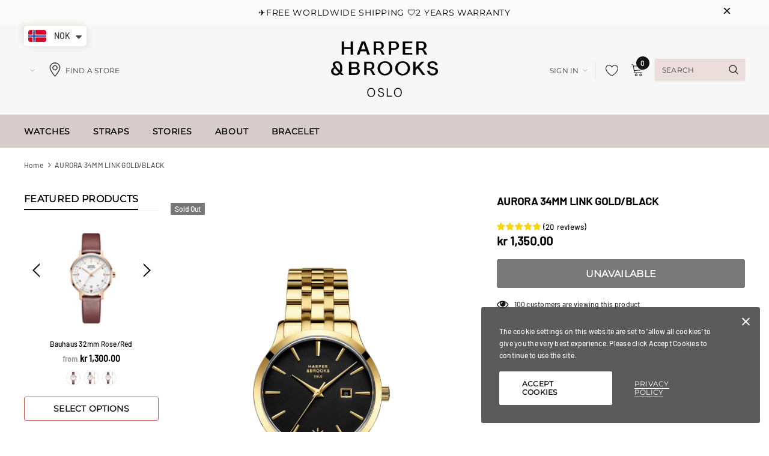

--- FILE ---
content_type: text/html; charset=utf-8
request_url: https://www.harperandbrooks.com/products/aurora-34mm-link-gold-black
body_size: 42423
content:
<!doctype html>
<!--[if lt IE 7]><html class="no-js lt-ie9 lt-ie8 lt-ie7" lang="en"> <![endif]-->
<!--[if IE 7]><html class="no-js lt-ie9 lt-ie8" lang="en"> <![endif]-->
<!--[if IE 8]><html class="no-js lt-ie9" lang="en"> <![endif]-->
<!--[if IE 9 ]><html class="ie9 no-js"> <![endif]-->
<!--[if (gt IE 9)|!(IE)]><!--> <html class="no-js"> <!--<![endif]-->
<head>

  <!-- Basic page needs ================================================== -->
  <meta charset="utf-8">
  <meta http-equiv="X-UA-Compatible" content="IE=edge,chrome=1">
  
  <!-- Title and description ================================================== -->
  <title>
  Aurora 34MM bracelet watch &ndash; Harper &amp; Brooks
  </title>

  
    <meta name="description" content="The Aurora timepiece combines a polished gold 34mm case with bracelet link. A matt black dial is added to your wrist. The size and simplistic design makes it suitable for every personal style, male or female. Movement: Swiss Ronda 785 Glass: Sapphire Crystal Water resistance: 5ATM Case Diameter: 34mm Case Thickness: 7.">
  

  <!-- Product meta ================================================== -->
  


  <meta property="og:type" content="product">
  <meta property="og:title" content="AURORA 34MM LINK GOLD/BLACK">
  
  <meta property="og:image" content="http://www.harperandbrooks.com/cdn/shop/products/IMG_0053_1_grande.jpg?v=1596961759">
  <meta property="og:image:secure_url" content="https://www.harperandbrooks.com/cdn/shop/products/IMG_0053_1_grande.jpg?v=1596961759">
  
  <meta property="og:image" content="http://www.harperandbrooks.com/cdn/shop/products/34mm_grande.jpg?v=1641977763">
  <meta property="og:image:secure_url" content="https://www.harperandbrooks.com/cdn/shop/products/34mm_grande.jpg?v=1641977763">
  
  <meta property="og:image" content="http://www.harperandbrooks.com/cdn/shop/products/AuroraGoldBlackdial_grande.jpg?v=1641977763">
  <meta property="og:image:secure_url" content="https://www.harperandbrooks.com/cdn/shop/products/AuroraGoldBlackdial_grande.jpg?v=1641977763">
  
  <meta property="og:price:amount" content="1,350.00">
  <meta property="og:price:currency" content="NOK">


  <meta property="og:description" content="The Aurora timepiece combines a polished gold 34mm case with bracelet link. A matt black dial is added to your wrist. The size and simplistic design makes it suitable for every personal style, male or female. Movement: Swiss Ronda 785 Glass: Sapphire Crystal Water resistance: 5ATM Case Diameter: 34mm Case Thickness: 7.">


  <meta property="og:url" content="https://www.harperandbrooks.com/products/aurora-34mm-link-gold-black">
  <meta property="og:site_name" content="Harper &amp; Brooks">
  <!-- /snippets/twitter-card.liquid -->





  <meta name="twitter:card" content="product">
  <meta name="twitter:title" content="AURORA 34MM LINK GOLD/BLACK">
  <meta name="twitter:description" content="The Aurora timepiece combines a polished gold 34mm case with bracelet link. A matt black dial is added to your wrist. The size and simplistic design makes it suitable for every personal style, male or female.
Movement: Swiss Ronda 785 Glass: Sapphire Crystal Water resistance: 5ATM Case Diameter: 34mm Case Thickness: 7.0mm Lug Width: 18mm















">
  <meta name="twitter:image" content="https://www.harperandbrooks.com/cdn/shop/products/IMG_0053_1_medium.jpg?v=1596961759">
  <meta name="twitter:image:width" content="240">
  <meta name="twitter:image:height" content="240">
  <meta name="twitter:label1" content="Price">
  <meta name="twitter:data1" content="kr 1,350.00 NOK">
  
  <meta name="twitter:label2" content="Brand">
  <meta name="twitter:data2" content="HARPER &amp; BROOKS">
  



  <!-- Helpers ================================================== -->
  <link rel="canonical" href="https://www.harperandbrooks.com/products/aurora-34mm-link-gold-black">
  <meta name="viewport" content="width=device-width, initial-scale=1, maximum-scale=1, user-scalable=0, minimal-ui">
  
  <!-- Favicon -->
  
  <link rel="shortcut icon" href="//www.harperandbrooks.com/cdn/shop/files/Wordmark_w_Oslo_6b8ddc31-06ad-4f87-99f8-135fdb2cdb2c_32x32.png?v=1637920774" type="image/png">
  
  
  <!-- Styles -->
  <link href="//www.harperandbrooks.com/cdn/shop/t/14/assets/vendor.min.css?v=44231608138933591201637648938" rel="stylesheet" type="text/css" media="all" />
<link href="//www.harperandbrooks.com/cdn/shop/t/14/assets/theme-styles.scss.css?v=110675598746469863261759331764" rel="stylesheet" type="text/css" media="all" />
<link href="//www.harperandbrooks.com/cdn/shop/t/14/assets/theme-styles-responsive.scss.css?v=135773016585998669941637833420" rel="stylesheet" type="text/css" media="all" />
  
   <!-- Scripts -->
  <script src="//www.harperandbrooks.com/cdn/shop/t/14/assets/jquery.min.js?v=56888366816115934351637648931" type="text/javascript"></script>
<script src="//www.harperandbrooks.com/cdn/shop/t/14/assets/jquery-cookie.min.js?v=72365755745404048181637648930" type="text/javascript"></script>
<script src="//www.harperandbrooks.com/cdn/shop/t/14/assets/lazysizes.min.js?v=84414966064882348651637648934" type="text/javascript"></script>

<script>
  window.lazySizesConfig = window.lazySizesConfig || {};
  lazySizesConfig.loadMode = 1;
  window.lazySizesConfig.init = false;
  lazySizes.init();


  document.documentElement.className = document.documentElement.className.replace('no-js', 'js');
  window.ajax_cart = "normal";
  window.label_sale = "discount_sale";
  window.money_format = "<span class=money>kr {{amount}}</span>";
  window.shop_currency = "NOK";
  window.show_multiple_currencies = true;
  window.use_color_swatch = true;
  window.color_swatch_style = "variant_grouped";
  window.enable_sidebar_multiple_choice = true;
  window.file_url = "//www.harperandbrooks.com/cdn/shop/files/?v=1241";
  window.asset_url = "";
  window.router = "";
  window.option_ptoduct1 = "size";
  window.option_ptoduct2 = "color";
  window.option_ptoduct3 = "option 3";
  
  window.inventory_text = {
      in_stock: "In stock",
      many_in_stock: "Translation missing: en.products.product.many_in_stock",
      out_of_stock: "Out of stock",
      add_to_cart: "Add to Cart",
      add_all_to_cart: "Add all to Cart",
      sold_out: "Sold out",
      select_options : "Select Options",
      unavailable: "Unavailable",
      remove: "Remove",
      no_more_product: "No more product",
      show_options: "Translation missing: en.products.product.show_options",
      hide_options: "Translation missing: en.products.product.hide_options",
      adding : "Translation missing: en.products.product.adding",
      thank_you : "Translation missing: en.products.product.thank_you",
      add_more : "Translation missing: en.products.product.add_more",
      cart_feedback : "Translation missing: en.products.product.cart_feedback",
      add_wishlist : "Add to Wish List",
      remove_wishlist : "Remove Wish List",
      add_compare : "Add to Compare",
      remove_compare : "Remove Compare",
      pre_order: "Pre Order",

      customlabel: "Custom Label",
      newlabel: "New",
      salelabel: "Sale",
      soldoutlabel: "Sold out",
      bundlelabel: "Bundle",

      message_compare : "You must select at least two products to compare!",
      message_iscart : "is added to your shopping cart.",
      previous: "Prev",
      next: "Next"
  };

  window.multi_lang = false;
  window.infinity_scroll_feature = false;
  window.newsletter_popup = true;

  /* Free Shipping Message */
  window.free_shipping_price = 800;

  window.free_shipping_text = {
    free_shipping_message_1: "You quality for free shipping!",
    free_shipping_message_2:"You are",
    free_shipping_message_3: "away from free shipping!",
    free_shipping_1: "Free",
    free_shipping_2: "TBD"
  };

  window.custom_engraving_price = 3000;

</script>

  <!-- Header hook for plugins ================================ -->
  <script>window.performance && window.performance.mark && window.performance.mark('shopify.content_for_header.start');</script><meta name="google-site-verification" content="tNTGUQlSP-60S68RaGvk_2m4tw8cxAxJtiyRjhSKc3c">
<meta id="shopify-digital-wallet" name="shopify-digital-wallet" content="/7445905505/digital_wallets/dialog">
<meta name="shopify-checkout-api-token" content="55ae8d544c328841f34ccd8a1bf6925b">
<meta id="in-context-paypal-metadata" data-shop-id="7445905505" data-venmo-supported="false" data-environment="production" data-locale="en_US" data-paypal-v4="true" data-currency="NOK">
<link rel="alternate" hreflang="x-default" href="https://www.harperandbrooks.com/products/aurora-34mm-link-gold-black">
<link rel="alternate" hreflang="en" href="https://www.harperandbrooks.com/products/aurora-34mm-link-gold-black">
<link rel="alternate" hreflang="en-SE" href="https://www.harperandbrooks.com/en-se/products/aurora-34mm-link-gold-black">
<link rel="alternate" type="application/json+oembed" href="https://www.harperandbrooks.com/products/aurora-34mm-link-gold-black.oembed">
<script async="async" src="/checkouts/internal/preloads.js?locale=en-NO"></script>
<script id="apple-pay-shop-capabilities" type="application/json">{"shopId":7445905505,"countryCode":"MO","currencyCode":"NOK","merchantCapabilities":["supports3DS"],"merchantId":"gid:\/\/shopify\/Shop\/7445905505","merchantName":"Harper \u0026 Brooks","requiredBillingContactFields":["postalAddress","email","phone"],"requiredShippingContactFields":["postalAddress","email","phone"],"shippingType":"shipping","supportedNetworks":["visa","masterCard","amex"],"total":{"type":"pending","label":"Harper \u0026 Brooks","amount":"1.00"},"shopifyPaymentsEnabled":false,"supportsSubscriptions":false}</script>
<script id="shopify-features" type="application/json">{"accessToken":"55ae8d544c328841f34ccd8a1bf6925b","betas":["rich-media-storefront-analytics"],"domain":"www.harperandbrooks.com","predictiveSearch":true,"shopId":7445905505,"locale":"en"}</script>
<script>var Shopify = Shopify || {};
Shopify.shop = "harper-brooks.myshopify.com";
Shopify.locale = "en";
Shopify.currency = {"active":"NOK","rate":"1.0"};
Shopify.country = "NO";
Shopify.theme = {"name":"Theme export  myprettycare-com-cos-theme-1  10a...","id":120745099361,"schema_name":"Cospora","schema_version":"3.0.0","theme_store_id":null,"role":"main"};
Shopify.theme.handle = "null";
Shopify.theme.style = {"id":null,"handle":null};
Shopify.cdnHost = "www.harperandbrooks.com/cdn";
Shopify.routes = Shopify.routes || {};
Shopify.routes.root = "/";</script>
<script type="module">!function(o){(o.Shopify=o.Shopify||{}).modules=!0}(window);</script>
<script>!function(o){function n(){var o=[];function n(){o.push(Array.prototype.slice.apply(arguments))}return n.q=o,n}var t=o.Shopify=o.Shopify||{};t.loadFeatures=n(),t.autoloadFeatures=n()}(window);</script>
<script id="shop-js-analytics" type="application/json">{"pageType":"product"}</script>
<script defer="defer" async type="module" src="//www.harperandbrooks.com/cdn/shopifycloud/shop-js/modules/v2/client.init-shop-cart-sync_C5BV16lS.en.esm.js"></script>
<script defer="defer" async type="module" src="//www.harperandbrooks.com/cdn/shopifycloud/shop-js/modules/v2/chunk.common_CygWptCX.esm.js"></script>
<script type="module">
  await import("//www.harperandbrooks.com/cdn/shopifycloud/shop-js/modules/v2/client.init-shop-cart-sync_C5BV16lS.en.esm.js");
await import("//www.harperandbrooks.com/cdn/shopifycloud/shop-js/modules/v2/chunk.common_CygWptCX.esm.js");

  window.Shopify.SignInWithShop?.initShopCartSync?.({"fedCMEnabled":true,"windoidEnabled":true});

</script>
<script>(function() {
  var isLoaded = false;
  function asyncLoad() {
    if (isLoaded) return;
    isLoaded = true;
    var urls = ["\/\/shopify.privy.com\/widget.js?shop=harper-brooks.myshopify.com","https:\/\/cdn.ryviu.com\/v\/static\/js\/app.js?n=1\u0026shop=harper-brooks.myshopify.com","https:\/\/pixel.orichi.info\/Content\/orichipixel.min.js?v=638149564166109901\u0026shop=harper-brooks.myshopify.com","https:\/\/cdn.shopify.com\/s\/files\/1\/0449\/2568\/1820\/t\/4\/assets\/booster_currency.js?v=1624978055\u0026shop=harper-brooks.myshopify.com"];
    for (var i = 0; i < urls.length; i++) {
      var s = document.createElement('script');
      s.type = 'text/javascript';
      s.async = true;
      s.src = urls[i];
      var x = document.getElementsByTagName('script')[0];
      x.parentNode.insertBefore(s, x);
    }
  };
  if(window.attachEvent) {
    window.attachEvent('onload', asyncLoad);
  } else {
    window.addEventListener('load', asyncLoad, false);
  }
})();</script>
<script id="__st">var __st={"a":7445905505,"offset":28800,"reqid":"a076e4d9-5ff0-4541-bffc-f9aa47eb81a2-1768761741","pageurl":"www.harperandbrooks.com\/products\/aurora-34mm-link-gold-black","u":"e07e5c4369f5","p":"product","rtyp":"product","rid":4679428931681};</script>
<script>window.ShopifyPaypalV4VisibilityTracking = true;</script>
<script id="captcha-bootstrap">!function(){'use strict';const t='contact',e='account',n='new_comment',o=[[t,t],['blogs',n],['comments',n],[t,'customer']],c=[[e,'customer_login'],[e,'guest_login'],[e,'recover_customer_password'],[e,'create_customer']],r=t=>t.map((([t,e])=>`form[action*='/${t}']:not([data-nocaptcha='true']) input[name='form_type'][value='${e}']`)).join(','),a=t=>()=>t?[...document.querySelectorAll(t)].map((t=>t.form)):[];function s(){const t=[...o],e=r(t);return a(e)}const i='password',u='form_key',d=['recaptcha-v3-token','g-recaptcha-response','h-captcha-response',i],f=()=>{try{return window.sessionStorage}catch{return}},m='__shopify_v',_=t=>t.elements[u];function p(t,e,n=!1){try{const o=window.sessionStorage,c=JSON.parse(o.getItem(e)),{data:r}=function(t){const{data:e,action:n}=t;return t[m]||n?{data:e,action:n}:{data:t,action:n}}(c);for(const[e,n]of Object.entries(r))t.elements[e]&&(t.elements[e].value=n);n&&o.removeItem(e)}catch(o){console.error('form repopulation failed',{error:o})}}const l='form_type',E='cptcha';function T(t){t.dataset[E]=!0}const w=window,h=w.document,L='Shopify',v='ce_forms',y='captcha';let A=!1;((t,e)=>{const n=(g='f06e6c50-85a8-45c8-87d0-21a2b65856fe',I='https://cdn.shopify.com/shopifycloud/storefront-forms-hcaptcha/ce_storefront_forms_captcha_hcaptcha.v1.5.2.iife.js',D={infoText:'Protected by hCaptcha',privacyText:'Privacy',termsText:'Terms'},(t,e,n)=>{const o=w[L][v],c=o.bindForm;if(c)return c(t,g,e,D).then(n);var r;o.q.push([[t,g,e,D],n]),r=I,A||(h.body.append(Object.assign(h.createElement('script'),{id:'captcha-provider',async:!0,src:r})),A=!0)});var g,I,D;w[L]=w[L]||{},w[L][v]=w[L][v]||{},w[L][v].q=[],w[L][y]=w[L][y]||{},w[L][y].protect=function(t,e){n(t,void 0,e),T(t)},Object.freeze(w[L][y]),function(t,e,n,w,h,L){const[v,y,A,g]=function(t,e,n){const i=e?o:[],u=t?c:[],d=[...i,...u],f=r(d),m=r(i),_=r(d.filter((([t,e])=>n.includes(e))));return[a(f),a(m),a(_),s()]}(w,h,L),I=t=>{const e=t.target;return e instanceof HTMLFormElement?e:e&&e.form},D=t=>v().includes(t);t.addEventListener('submit',(t=>{const e=I(t);if(!e)return;const n=D(e)&&!e.dataset.hcaptchaBound&&!e.dataset.recaptchaBound,o=_(e),c=g().includes(e)&&(!o||!o.value);(n||c)&&t.preventDefault(),c&&!n&&(function(t){try{if(!f())return;!function(t){const e=f();if(!e)return;const n=_(t);if(!n)return;const o=n.value;o&&e.removeItem(o)}(t);const e=Array.from(Array(32),(()=>Math.random().toString(36)[2])).join('');!function(t,e){_(t)||t.append(Object.assign(document.createElement('input'),{type:'hidden',name:u})),t.elements[u].value=e}(t,e),function(t,e){const n=f();if(!n)return;const o=[...t.querySelectorAll(`input[type='${i}']`)].map((({name:t})=>t)),c=[...d,...o],r={};for(const[a,s]of new FormData(t).entries())c.includes(a)||(r[a]=s);n.setItem(e,JSON.stringify({[m]:1,action:t.action,data:r}))}(t,e)}catch(e){console.error('failed to persist form',e)}}(e),e.submit())}));const S=(t,e)=>{t&&!t.dataset[E]&&(n(t,e.some((e=>e===t))),T(t))};for(const o of['focusin','change'])t.addEventListener(o,(t=>{const e=I(t);D(e)&&S(e,y())}));const B=e.get('form_key'),M=e.get(l),P=B&&M;t.addEventListener('DOMContentLoaded',(()=>{const t=y();if(P)for(const e of t)e.elements[l].value===M&&p(e,B);[...new Set([...A(),...v().filter((t=>'true'===t.dataset.shopifyCaptcha))])].forEach((e=>S(e,t)))}))}(h,new URLSearchParams(w.location.search),n,t,e,['guest_login'])})(!0,!0)}();</script>
<script integrity="sha256-4kQ18oKyAcykRKYeNunJcIwy7WH5gtpwJnB7kiuLZ1E=" data-source-attribution="shopify.loadfeatures" defer="defer" src="//www.harperandbrooks.com/cdn/shopifycloud/storefront/assets/storefront/load_feature-a0a9edcb.js" crossorigin="anonymous"></script>
<script data-source-attribution="shopify.dynamic_checkout.dynamic.init">var Shopify=Shopify||{};Shopify.PaymentButton=Shopify.PaymentButton||{isStorefrontPortableWallets:!0,init:function(){window.Shopify.PaymentButton.init=function(){};var t=document.createElement("script");t.src="https://www.harperandbrooks.com/cdn/shopifycloud/portable-wallets/latest/portable-wallets.en.js",t.type="module",document.head.appendChild(t)}};
</script>
<script data-source-attribution="shopify.dynamic_checkout.buyer_consent">
  function portableWalletsHideBuyerConsent(e){var t=document.getElementById("shopify-buyer-consent"),n=document.getElementById("shopify-subscription-policy-button");t&&n&&(t.classList.add("hidden"),t.setAttribute("aria-hidden","true"),n.removeEventListener("click",e))}function portableWalletsShowBuyerConsent(e){var t=document.getElementById("shopify-buyer-consent"),n=document.getElementById("shopify-subscription-policy-button");t&&n&&(t.classList.remove("hidden"),t.removeAttribute("aria-hidden"),n.addEventListener("click",e))}window.Shopify?.PaymentButton&&(window.Shopify.PaymentButton.hideBuyerConsent=portableWalletsHideBuyerConsent,window.Shopify.PaymentButton.showBuyerConsent=portableWalletsShowBuyerConsent);
</script>
<script data-source-attribution="shopify.dynamic_checkout.cart.bootstrap">document.addEventListener("DOMContentLoaded",(function(){function t(){return document.querySelector("shopify-accelerated-checkout-cart, shopify-accelerated-checkout")}if(t())Shopify.PaymentButton.init();else{new MutationObserver((function(e,n){t()&&(Shopify.PaymentButton.init(),n.disconnect())})).observe(document.body,{childList:!0,subtree:!0})}}));
</script>
<link id="shopify-accelerated-checkout-styles" rel="stylesheet" media="screen" href="https://www.harperandbrooks.com/cdn/shopifycloud/portable-wallets/latest/accelerated-checkout-backwards-compat.css" crossorigin="anonymous">
<style id="shopify-accelerated-checkout-cart">
        #shopify-buyer-consent {
  margin-top: 1em;
  display: inline-block;
  width: 100%;
}

#shopify-buyer-consent.hidden {
  display: none;
}

#shopify-subscription-policy-button {
  background: none;
  border: none;
  padding: 0;
  text-decoration: underline;
  font-size: inherit;
  cursor: pointer;
}

#shopify-subscription-policy-button::before {
  box-shadow: none;
}

      </style>

<script>window.performance && window.performance.mark && window.performance.mark('shopify.content_for_header.end');</script>

  <!--[if lt IE 9]>
  <script src="//html5shiv.googlecode.com/svn/trunk/html5.js" type="text/javascript"></script>
  <![endif]-->

  
  
  

  <script>
    Shopify.productOptionsMap = {};
    Shopify.quickViewOptionsMap = {};

    Shopify.updateOptionsInSelector = function(selectorIndex, wrapperSlt) {
        Shopify.optionsMap = wrapperSlt === '.product' ? Shopify.productOptionsMap : Shopify.quickViewOptionsMap;

        switch (selectorIndex) {
            case 0:
                var key = 'root';
                var selector = $(wrapperSlt + ' .single-option-selector:eq(0)');
                break;
            case 1:
                var key = $(wrapperSlt + ' .single-option-selector:eq(0)').val();
                var selector = $(wrapperSlt + ' .single-option-selector:eq(1)');
                break;
            case 2:
                var key = $(wrapperSlt + ' .single-option-selector:eq(0)').val();
                key += ' / ' + $(wrapperSlt + ' .single-option-selector:eq(1)').val();
                var selector = $(wrapperSlt + ' .single-option-selector:eq(2)');
        }

        var initialValue = selector.val();

        selector.empty();

        var availableOptions = Shopify.optionsMap[key];

        if (availableOptions && availableOptions.length) {
            for (var i = 0; i < availableOptions.length; i++) {
                var option = availableOptions[i];

                var newOption = $('<option></option>').val(option).html(option);

                selector.append(newOption);
            }

            $(wrapperSlt + ' .swatch[data-option-index="' + selectorIndex + '"] .swatch-element').each(function() {
                if ($.inArray($(this).attr('data-value'), availableOptions) !== -1) {
                    $(this).removeClass('soldout').find(':radio').removeAttr('disabled', 'disabled').removeAttr('checked');
                }
                else {
                    $(this).addClass('soldout').find(':radio').removeAttr('checked').attr('disabled', 'disabled');
                }
            });

            if ($.inArray(initialValue, availableOptions) !== -1) {
                selector.val(initialValue);
            }

            selector.trigger('change');
        };
    };

    Shopify.linkOptionSelectors = function(product, wrapperSlt) {
        // Building our mapping object.
        Shopify.optionsMap = wrapperSlt === '.product' ? Shopify.productOptionsMap : Shopify.quickViewOptionsMap;

        for (var i = 0; i < product.variants.length; i++) {
            var variant = product.variants[i];

            if (variant.available) {
                // Gathering values for the 1st drop-down.
                Shopify.optionsMap['root'] = Shopify.optionsMap['root'] || [];

                Shopify.optionsMap['root'].push(variant.option1);
                Shopify.optionsMap['root'] = Shopify.uniq(Shopify.optionsMap['root']);

                // Gathering values for the 2nd drop-down.
                if (product.options.length > 1) {
                var key = variant.option1;
                    Shopify.optionsMap[key] = Shopify.optionsMap[key] || [];
                    Shopify.optionsMap[key].push(variant.option2);
                    Shopify.optionsMap[key] = Shopify.uniq(Shopify.optionsMap[key]);
                }

                // Gathering values for the 3rd drop-down.
                if (product.options.length === 3) {
                    var key = variant.option1 + ' / ' + variant.option2;
                    Shopify.optionsMap[key] = Shopify.optionsMap[key] || [];
                    Shopify.optionsMap[key].push(variant.option3);
                    Shopify.optionsMap[key] = Shopify.uniq(Shopify.optionsMap[key]);
                }
            }
        };

        // Update options right away.
        Shopify.updateOptionsInSelector(0, wrapperSlt);

        if (product.options.length > 1) Shopify.updateOptionsInSelector(1, wrapperSlt);
        if (product.options.length === 3) Shopify.updateOptionsInSelector(2, wrapperSlt);

        // When there is an update in the first dropdown.
        $(wrapperSlt + " .single-option-selector:eq(0)").change(function() {
            Shopify.updateOptionsInSelector(1, wrapperSlt);
            if (product.options.length === 3) Shopify.updateOptionsInSelector(2, wrapperSlt);
            return true;
        });

        // When there is an update in the second dropdown.
        $(wrapperSlt + " .single-option-selector:eq(1)").change(function() {
            if (product.options.length === 3) Shopify.updateOptionsInSelector(2, wrapperSlt);
            return true;
        });
    };
</script>
	  
<!-- RYVIU APP :: Settings global -->	
    <script> var ryviu_global_settings = {"form":{"showTitle":true,"titleForm":"Rate Us","titleName":"Your Name","colorInput":"#464646","colorTitle":"#696969","noticeName":"Your name is required field","titleEmail":"Your Email","autoPublish":true,"colorNotice":"#dd2c00","colorSubmit":"#ffffff","noticeEmail":"Your email is required and valid email","titleSubmit":"Submit Your Review","titleSubject":"Review Title","titleSuccess":"Thank you! Your review is submited.","colorStarForm":"#ececec","noticeSubject":"Title is required field","showtitleForm":true,"titleMessenger":"Review Content","noticeMessenger":"Your review is required field","placeholderName":"John Smith","starActivecolor":"#fdbc00","backgroundSubmit":"#00aeef","placeholderEmail":"example@yourdomain.com","placeholderSubject":"Look great","placeholderMessenger":"Write something","loadAfterContentLoaded":true},"questions":{"by_text":"Author","of_text":"of","on_text":"am","des_form":"Ask a question to the community here","name_form":"Your Name","email_form":"Your E-Mail Adresse","input_text":"Have a question? Search for answers","title_form":"No answer found?","answer_form":"Your answers","answer_text":"Answer question","newest_text":"Latest New","notice_form":"Complete before submitting","submit_form":"Send a question","helpful_text":"Most helpful","showing_text":"Show","question_form":"Your question","titleCustomer":"","community_text":"Ask the community here","questions_text":"questions","title_answer_form":"Answer question","ask_community_text":"Ask the community","submit_answer_form":"Send a reply","write_question_text":"Ask a question","question_answer_form":"Question","placeholder_answer_form":"Answer is a required field!","placeholder_question_form":"Question is a required field!"},"mail_settings":{"notiToAdmin":false,"replyTemplate":"default","notiToCustomer":false,"autoSendRequest":false,"email_from_name":"harper-brooks","enableOrderHook":false,"newReviewNotice":false,"questionTemplate":"default","requestReviewTemplate":"default"},"review_widget":{"star":1,"style":"style2","title":true,"ofText":"of","tstar1":"Terrible","tstar2":"Poor","tstar3":"Average","tstar4":"Very Good","tstar5":"Excellent","nostars":false,"nowrite":false,"hideFlag":false,"hidedate":false,"noavatar":false,"noreview":true,"order_by":"late","showText":"Show:","showspam":true,"noReviews":"No reviews","outofText":"out of","random_to":20,"ryplyText":"Comment","starStyle":"style1","starcolor":"#e6e6e6","starsText":"stars","colorTitle":"#6c8187","colorWrite":"#ffffff","customDate":"dd\/MM\/yy","dateSelect":"dateDefaut","helpulText":"Is this helpful?","latestText":"Latest","nolastname":false,"oldestText":"Oldest","paddingTop":"0","reviewText":"review","sortbyText":"Sort by:","starHeight":13,"titleWrite":"Write a review","borderColor":"#ffffff","borderStyle":"solid","borderWidth":"0","colorAvatar":"#f8f8f8","firstReview":"Write a first review now","paddingLeft":"0","random_from":0,"reviewsText":"reviews","showingText":"Showing","disableReply":true,"paddingRight":"0","payment_type":"Monthly","textVerified":"Verified Purchase","colorVerified":"#05d92d","disableHelpul":false,"disableWidget":false,"paddingBottom":"0","titleCustomer":"Customer Reviews","filter_reviews":"all","backgroundRyviu":"transparent","backgroundWrite":"#ffb102","disablePurchase":false,"starActiveStyle":"style1","starActivecolor":"rgb(249, 214, 11)","show_title_customer":false,"filter_reviews_local":"US"},"design_settings":{"date":"timeago","sort":"late","showing":30,"url_shop":"www.harperandbrooks.com","colection":true,"no_number":false,"no_review":true,"defautDate":"timeago","defaultDate":"timeago","client_theme":"default","verify_reply":true,"verify_review":true,"reviews_per_page":"10"},"import_settings":{"nameAuto":true,"translate":true,"formatName":"random","inCountries":[],"only_images":false,"remove_text":"","number_export":100,"disable_less_reviews":3,"disable_empty_reviews":true}};</script>
<!-- RYVIU APP -->

	<script>var loox_global_hash = '1636962835828';</script><style>.loox-reviews-default { max-width: 1200px; margin: 0 auto; }</style>

  
 	<meta property="orichi:tags" content="34MM, aurora, black leather, men, silver, spo-default, spo-disabled, unisex, watch, white, women, ">   <meta property="orichi:product" content="4679428931681">	<meta property="orichi:product_type" content="">	<meta property="orichi:collections" content="140874907745, 265339109473, "><script type="text/javascript" async="" src="https://pixel.orichi.info/Content/orichipixel.min.js?v=638150022900980659"></script><script src="https://cdn.shopify.com/extensions/a9a32278-85fd-435d-a2e4-15afbc801656/nova-multi-currency-converter-1/assets/nova-cur-app-embed.js" type="text/javascript" defer="defer"></script>
<link href="https://cdn.shopify.com/extensions/a9a32278-85fd-435d-a2e4-15afbc801656/nova-multi-currency-converter-1/assets/nova-cur.css" rel="stylesheet" type="text/css" media="all">
<link href="https://monorail-edge.shopifysvc.com" rel="dns-prefetch">
<script>(function(){if ("sendBeacon" in navigator && "performance" in window) {try {var session_token_from_headers = performance.getEntriesByType('navigation')[0].serverTiming.find(x => x.name == '_s').description;} catch {var session_token_from_headers = undefined;}var session_cookie_matches = document.cookie.match(/_shopify_s=([^;]*)/);var session_token_from_cookie = session_cookie_matches && session_cookie_matches.length === 2 ? session_cookie_matches[1] : "";var session_token = session_token_from_headers || session_token_from_cookie || "";function handle_abandonment_event(e) {var entries = performance.getEntries().filter(function(entry) {return /monorail-edge.shopifysvc.com/.test(entry.name);});if (!window.abandonment_tracked && entries.length === 0) {window.abandonment_tracked = true;var currentMs = Date.now();var navigation_start = performance.timing.navigationStart;var payload = {shop_id: 7445905505,url: window.location.href,navigation_start,duration: currentMs - navigation_start,session_token,page_type: "product"};window.navigator.sendBeacon("https://monorail-edge.shopifysvc.com/v1/produce", JSON.stringify({schema_id: "online_store_buyer_site_abandonment/1.1",payload: payload,metadata: {event_created_at_ms: currentMs,event_sent_at_ms: currentMs}}));}}window.addEventListener('pagehide', handle_abandonment_event);}}());</script>
<script id="web-pixels-manager-setup">(function e(e,d,r,n,o){if(void 0===o&&(o={}),!Boolean(null===(a=null===(i=window.Shopify)||void 0===i?void 0:i.analytics)||void 0===a?void 0:a.replayQueue)){var i,a;window.Shopify=window.Shopify||{};var t=window.Shopify;t.analytics=t.analytics||{};var s=t.analytics;s.replayQueue=[],s.publish=function(e,d,r){return s.replayQueue.push([e,d,r]),!0};try{self.performance.mark("wpm:start")}catch(e){}var l=function(){var e={modern:/Edge?\/(1{2}[4-9]|1[2-9]\d|[2-9]\d{2}|\d{4,})\.\d+(\.\d+|)|Firefox\/(1{2}[4-9]|1[2-9]\d|[2-9]\d{2}|\d{4,})\.\d+(\.\d+|)|Chrom(ium|e)\/(9{2}|\d{3,})\.\d+(\.\d+|)|(Maci|X1{2}).+ Version\/(15\.\d+|(1[6-9]|[2-9]\d|\d{3,})\.\d+)([,.]\d+|)( \(\w+\)|)( Mobile\/\w+|) Safari\/|Chrome.+OPR\/(9{2}|\d{3,})\.\d+\.\d+|(CPU[ +]OS|iPhone[ +]OS|CPU[ +]iPhone|CPU IPhone OS|CPU iPad OS)[ +]+(15[._]\d+|(1[6-9]|[2-9]\d|\d{3,})[._]\d+)([._]\d+|)|Android:?[ /-](13[3-9]|1[4-9]\d|[2-9]\d{2}|\d{4,})(\.\d+|)(\.\d+|)|Android.+Firefox\/(13[5-9]|1[4-9]\d|[2-9]\d{2}|\d{4,})\.\d+(\.\d+|)|Android.+Chrom(ium|e)\/(13[3-9]|1[4-9]\d|[2-9]\d{2}|\d{4,})\.\d+(\.\d+|)|SamsungBrowser\/([2-9]\d|\d{3,})\.\d+/,legacy:/Edge?\/(1[6-9]|[2-9]\d|\d{3,})\.\d+(\.\d+|)|Firefox\/(5[4-9]|[6-9]\d|\d{3,})\.\d+(\.\d+|)|Chrom(ium|e)\/(5[1-9]|[6-9]\d|\d{3,})\.\d+(\.\d+|)([\d.]+$|.*Safari\/(?![\d.]+ Edge\/[\d.]+$))|(Maci|X1{2}).+ Version\/(10\.\d+|(1[1-9]|[2-9]\d|\d{3,})\.\d+)([,.]\d+|)( \(\w+\)|)( Mobile\/\w+|) Safari\/|Chrome.+OPR\/(3[89]|[4-9]\d|\d{3,})\.\d+\.\d+|(CPU[ +]OS|iPhone[ +]OS|CPU[ +]iPhone|CPU IPhone OS|CPU iPad OS)[ +]+(10[._]\d+|(1[1-9]|[2-9]\d|\d{3,})[._]\d+)([._]\d+|)|Android:?[ /-](13[3-9]|1[4-9]\d|[2-9]\d{2}|\d{4,})(\.\d+|)(\.\d+|)|Mobile Safari.+OPR\/([89]\d|\d{3,})\.\d+\.\d+|Android.+Firefox\/(13[5-9]|1[4-9]\d|[2-9]\d{2}|\d{4,})\.\d+(\.\d+|)|Android.+Chrom(ium|e)\/(13[3-9]|1[4-9]\d|[2-9]\d{2}|\d{4,})\.\d+(\.\d+|)|Android.+(UC? ?Browser|UCWEB|U3)[ /]?(15\.([5-9]|\d{2,})|(1[6-9]|[2-9]\d|\d{3,})\.\d+)\.\d+|SamsungBrowser\/(5\.\d+|([6-9]|\d{2,})\.\d+)|Android.+MQ{2}Browser\/(14(\.(9|\d{2,})|)|(1[5-9]|[2-9]\d|\d{3,})(\.\d+|))(\.\d+|)|K[Aa][Ii]OS\/(3\.\d+|([4-9]|\d{2,})\.\d+)(\.\d+|)/},d=e.modern,r=e.legacy,n=navigator.userAgent;return n.match(d)?"modern":n.match(r)?"legacy":"unknown"}(),u="modern"===l?"modern":"legacy",c=(null!=n?n:{modern:"",legacy:""})[u],f=function(e){return[e.baseUrl,"/wpm","/b",e.hashVersion,"modern"===e.buildTarget?"m":"l",".js"].join("")}({baseUrl:d,hashVersion:r,buildTarget:u}),m=function(e){var d=e.version,r=e.bundleTarget,n=e.surface,o=e.pageUrl,i=e.monorailEndpoint;return{emit:function(e){var a=e.status,t=e.errorMsg,s=(new Date).getTime(),l=JSON.stringify({metadata:{event_sent_at_ms:s},events:[{schema_id:"web_pixels_manager_load/3.1",payload:{version:d,bundle_target:r,page_url:o,status:a,surface:n,error_msg:t},metadata:{event_created_at_ms:s}}]});if(!i)return console&&console.warn&&console.warn("[Web Pixels Manager] No Monorail endpoint provided, skipping logging."),!1;try{return self.navigator.sendBeacon.bind(self.navigator)(i,l)}catch(e){}var u=new XMLHttpRequest;try{return u.open("POST",i,!0),u.setRequestHeader("Content-Type","text/plain"),u.send(l),!0}catch(e){return console&&console.warn&&console.warn("[Web Pixels Manager] Got an unhandled error while logging to Monorail."),!1}}}}({version:r,bundleTarget:l,surface:e.surface,pageUrl:self.location.href,monorailEndpoint:e.monorailEndpoint});try{o.browserTarget=l,function(e){var d=e.src,r=e.async,n=void 0===r||r,o=e.onload,i=e.onerror,a=e.sri,t=e.scriptDataAttributes,s=void 0===t?{}:t,l=document.createElement("script"),u=document.querySelector("head"),c=document.querySelector("body");if(l.async=n,l.src=d,a&&(l.integrity=a,l.crossOrigin="anonymous"),s)for(var f in s)if(Object.prototype.hasOwnProperty.call(s,f))try{l.dataset[f]=s[f]}catch(e){}if(o&&l.addEventListener("load",o),i&&l.addEventListener("error",i),u)u.appendChild(l);else{if(!c)throw new Error("Did not find a head or body element to append the script");c.appendChild(l)}}({src:f,async:!0,onload:function(){if(!function(){var e,d;return Boolean(null===(d=null===(e=window.Shopify)||void 0===e?void 0:e.analytics)||void 0===d?void 0:d.initialized)}()){var d=window.webPixelsManager.init(e)||void 0;if(d){var r=window.Shopify.analytics;r.replayQueue.forEach((function(e){var r=e[0],n=e[1],o=e[2];d.publishCustomEvent(r,n,o)})),r.replayQueue=[],r.publish=d.publishCustomEvent,r.visitor=d.visitor,r.initialized=!0}}},onerror:function(){return m.emit({status:"failed",errorMsg:"".concat(f," has failed to load")})},sri:function(e){var d=/^sha384-[A-Za-z0-9+/=]+$/;return"string"==typeof e&&d.test(e)}(c)?c:"",scriptDataAttributes:o}),m.emit({status:"loading"})}catch(e){m.emit({status:"failed",errorMsg:(null==e?void 0:e.message)||"Unknown error"})}}})({shopId: 7445905505,storefrontBaseUrl: "https://www.harperandbrooks.com",extensionsBaseUrl: "https://extensions.shopifycdn.com/cdn/shopifycloud/web-pixels-manager",monorailEndpoint: "https://monorail-edge.shopifysvc.com/unstable/produce_batch",surface: "storefront-renderer",enabledBetaFlags: ["2dca8a86"],webPixelsConfigList: [{"id":"423559265","configuration":"{ \"accountID\": \"234\", \"domain\": \"harper-brooks.myshopify.com\" }","eventPayloadVersion":"v1","runtimeContext":"STRICT","scriptVersion":"bda2f1a217c50b1d82a8127d224f97b1","type":"APP","apiClientId":5113899,"privacyPurposes":["ANALYTICS","MARKETING","SALE_OF_DATA"],"dataSharingAdjustments":{"protectedCustomerApprovalScopes":["read_customer_email","read_customer_name","read_customer_personal_data","read_customer_phone"]}},{"id":"173932641","configuration":"{\"config\":\"{\\\"pixel_id\\\":\\\"AW-608313402\\\",\\\"target_country\\\":\\\"US\\\",\\\"gtag_events\\\":[{\\\"type\\\":\\\"search\\\",\\\"action_label\\\":\\\"AW-608313402\\\/gIUHCObtj9oBELrAiKIC\\\"},{\\\"type\\\":\\\"begin_checkout\\\",\\\"action_label\\\":\\\"AW-608313402\\\/AiaeCOPtj9oBELrAiKIC\\\"},{\\\"type\\\":\\\"view_item\\\",\\\"action_label\\\":[\\\"AW-608313402\\\/RC-FCN3tj9oBELrAiKIC\\\",\\\"MC-QV1TTZCKE1\\\"]},{\\\"type\\\":\\\"purchase\\\",\\\"action_label\\\":[\\\"AW-608313402\\\/0BS7CNrtj9oBELrAiKIC\\\",\\\"MC-QV1TTZCKE1\\\"]},{\\\"type\\\":\\\"page_view\\\",\\\"action_label\\\":[\\\"AW-608313402\\\/qihSCNftj9oBELrAiKIC\\\",\\\"MC-QV1TTZCKE1\\\"]},{\\\"type\\\":\\\"add_payment_info\\\",\\\"action_label\\\":\\\"AW-608313402\\\/VPC_COntj9oBELrAiKIC\\\"},{\\\"type\\\":\\\"add_to_cart\\\",\\\"action_label\\\":\\\"AW-608313402\\\/_uzhCODtj9oBELrAiKIC\\\"}],\\\"enable_monitoring_mode\\\":false}\"}","eventPayloadVersion":"v1","runtimeContext":"OPEN","scriptVersion":"b2a88bafab3e21179ed38636efcd8a93","type":"APP","apiClientId":1780363,"privacyPurposes":[],"dataSharingAdjustments":{"protectedCustomerApprovalScopes":["read_customer_address","read_customer_email","read_customer_name","read_customer_personal_data","read_customer_phone"]}},{"id":"33947745","eventPayloadVersion":"v1","runtimeContext":"LAX","scriptVersion":"1","type":"CUSTOM","privacyPurposes":["MARKETING"],"name":"Meta pixel (migrated)"},{"id":"45547617","eventPayloadVersion":"v1","runtimeContext":"LAX","scriptVersion":"1","type":"CUSTOM","privacyPurposes":["ANALYTICS"],"name":"Google Analytics tag (migrated)"},{"id":"shopify-app-pixel","configuration":"{}","eventPayloadVersion":"v1","runtimeContext":"STRICT","scriptVersion":"0450","apiClientId":"shopify-pixel","type":"APP","privacyPurposes":["ANALYTICS","MARKETING"]},{"id":"shopify-custom-pixel","eventPayloadVersion":"v1","runtimeContext":"LAX","scriptVersion":"0450","apiClientId":"shopify-pixel","type":"CUSTOM","privacyPurposes":["ANALYTICS","MARKETING"]}],isMerchantRequest: false,initData: {"shop":{"name":"Harper \u0026 Brooks","paymentSettings":{"currencyCode":"NOK"},"myshopifyDomain":"harper-brooks.myshopify.com","countryCode":"MO","storefrontUrl":"https:\/\/www.harperandbrooks.com"},"customer":null,"cart":null,"checkout":null,"productVariants":[{"price":{"amount":1350.0,"currencyCode":"NOK"},"product":{"title":"AURORA 34MM LINK GOLD\/BLACK","vendor":"HARPER \u0026 BROOKS","id":"4679428931681","untranslatedTitle":"AURORA 34MM LINK GOLD\/BLACK","url":"\/products\/aurora-34mm-link-gold-black","type":"Watch"},"id":"32469403926625","image":{"src":"\/\/www.harperandbrooks.com\/cdn\/shop\/products\/IMG_0053_1.jpg?v=1596961759"},"sku":"7090040600615","title":"Default Title","untranslatedTitle":"Default Title"}],"purchasingCompany":null},},"https://www.harperandbrooks.com/cdn","fcfee988w5aeb613cpc8e4bc33m6693e112",{"modern":"","legacy":""},{"shopId":"7445905505","storefrontBaseUrl":"https:\/\/www.harperandbrooks.com","extensionBaseUrl":"https:\/\/extensions.shopifycdn.com\/cdn\/shopifycloud\/web-pixels-manager","surface":"storefront-renderer","enabledBetaFlags":"[\"2dca8a86\"]","isMerchantRequest":"false","hashVersion":"fcfee988w5aeb613cpc8e4bc33m6693e112","publish":"custom","events":"[[\"page_viewed\",{}],[\"product_viewed\",{\"productVariant\":{\"price\":{\"amount\":1350.0,\"currencyCode\":\"NOK\"},\"product\":{\"title\":\"AURORA 34MM LINK GOLD\/BLACK\",\"vendor\":\"HARPER \u0026 BROOKS\",\"id\":\"4679428931681\",\"untranslatedTitle\":\"AURORA 34MM LINK GOLD\/BLACK\",\"url\":\"\/products\/aurora-34mm-link-gold-black\",\"type\":\"Watch\"},\"id\":\"32469403926625\",\"image\":{\"src\":\"\/\/www.harperandbrooks.com\/cdn\/shop\/products\/IMG_0053_1.jpg?v=1596961759\"},\"sku\":\"7090040600615\",\"title\":\"Default Title\",\"untranslatedTitle\":\"Default Title\"}}]]"});</script><script>
  window.ShopifyAnalytics = window.ShopifyAnalytics || {};
  window.ShopifyAnalytics.meta = window.ShopifyAnalytics.meta || {};
  window.ShopifyAnalytics.meta.currency = 'NOK';
  var meta = {"product":{"id":4679428931681,"gid":"gid:\/\/shopify\/Product\/4679428931681","vendor":"HARPER \u0026 BROOKS","type":"Watch","handle":"aurora-34mm-link-gold-black","variants":[{"id":32469403926625,"price":135000,"name":"AURORA 34MM LINK GOLD\/BLACK","public_title":null,"sku":"7090040600615"}],"remote":false},"page":{"pageType":"product","resourceType":"product","resourceId":4679428931681,"requestId":"a076e4d9-5ff0-4541-bffc-f9aa47eb81a2-1768761741"}};
  for (var attr in meta) {
    window.ShopifyAnalytics.meta[attr] = meta[attr];
  }
</script>
<script class="analytics">
  (function () {
    var customDocumentWrite = function(content) {
      var jquery = null;

      if (window.jQuery) {
        jquery = window.jQuery;
      } else if (window.Checkout && window.Checkout.$) {
        jquery = window.Checkout.$;
      }

      if (jquery) {
        jquery('body').append(content);
      }
    };

    var hasLoggedConversion = function(token) {
      if (token) {
        return document.cookie.indexOf('loggedConversion=' + token) !== -1;
      }
      return false;
    }

    var setCookieIfConversion = function(token) {
      if (token) {
        var twoMonthsFromNow = new Date(Date.now());
        twoMonthsFromNow.setMonth(twoMonthsFromNow.getMonth() + 2);

        document.cookie = 'loggedConversion=' + token + '; expires=' + twoMonthsFromNow;
      }
    }

    var trekkie = window.ShopifyAnalytics.lib = window.trekkie = window.trekkie || [];
    if (trekkie.integrations) {
      return;
    }
    trekkie.methods = [
      'identify',
      'page',
      'ready',
      'track',
      'trackForm',
      'trackLink'
    ];
    trekkie.factory = function(method) {
      return function() {
        var args = Array.prototype.slice.call(arguments);
        args.unshift(method);
        trekkie.push(args);
        return trekkie;
      };
    };
    for (var i = 0; i < trekkie.methods.length; i++) {
      var key = trekkie.methods[i];
      trekkie[key] = trekkie.factory(key);
    }
    trekkie.load = function(config) {
      trekkie.config = config || {};
      trekkie.config.initialDocumentCookie = document.cookie;
      var first = document.getElementsByTagName('script')[0];
      var script = document.createElement('script');
      script.type = 'text/javascript';
      script.onerror = function(e) {
        var scriptFallback = document.createElement('script');
        scriptFallback.type = 'text/javascript';
        scriptFallback.onerror = function(error) {
                var Monorail = {
      produce: function produce(monorailDomain, schemaId, payload) {
        var currentMs = new Date().getTime();
        var event = {
          schema_id: schemaId,
          payload: payload,
          metadata: {
            event_created_at_ms: currentMs,
            event_sent_at_ms: currentMs
          }
        };
        return Monorail.sendRequest("https://" + monorailDomain + "/v1/produce", JSON.stringify(event));
      },
      sendRequest: function sendRequest(endpointUrl, payload) {
        // Try the sendBeacon API
        if (window && window.navigator && typeof window.navigator.sendBeacon === 'function' && typeof window.Blob === 'function' && !Monorail.isIos12()) {
          var blobData = new window.Blob([payload], {
            type: 'text/plain'
          });

          if (window.navigator.sendBeacon(endpointUrl, blobData)) {
            return true;
          } // sendBeacon was not successful

        } // XHR beacon

        var xhr = new XMLHttpRequest();

        try {
          xhr.open('POST', endpointUrl);
          xhr.setRequestHeader('Content-Type', 'text/plain');
          xhr.send(payload);
        } catch (e) {
          console.log(e);
        }

        return false;
      },
      isIos12: function isIos12() {
        return window.navigator.userAgent.lastIndexOf('iPhone; CPU iPhone OS 12_') !== -1 || window.navigator.userAgent.lastIndexOf('iPad; CPU OS 12_') !== -1;
      }
    };
    Monorail.produce('monorail-edge.shopifysvc.com',
      'trekkie_storefront_load_errors/1.1',
      {shop_id: 7445905505,
      theme_id: 120745099361,
      app_name: "storefront",
      context_url: window.location.href,
      source_url: "//www.harperandbrooks.com/cdn/s/trekkie.storefront.cd680fe47e6c39ca5d5df5f0a32d569bc48c0f27.min.js"});

        };
        scriptFallback.async = true;
        scriptFallback.src = '//www.harperandbrooks.com/cdn/s/trekkie.storefront.cd680fe47e6c39ca5d5df5f0a32d569bc48c0f27.min.js';
        first.parentNode.insertBefore(scriptFallback, first);
      };
      script.async = true;
      script.src = '//www.harperandbrooks.com/cdn/s/trekkie.storefront.cd680fe47e6c39ca5d5df5f0a32d569bc48c0f27.min.js';
      first.parentNode.insertBefore(script, first);
    };
    trekkie.load(
      {"Trekkie":{"appName":"storefront","development":false,"defaultAttributes":{"shopId":7445905505,"isMerchantRequest":null,"themeId":120745099361,"themeCityHash":"10481768280519483064","contentLanguage":"en","currency":"NOK","eventMetadataId":"61208bad-323a-4eb1-8fdd-f65f7bdbeb98"},"isServerSideCookieWritingEnabled":true,"monorailRegion":"shop_domain","enabledBetaFlags":["65f19447"]},"Session Attribution":{},"S2S":{"facebookCapiEnabled":false,"source":"trekkie-storefront-renderer","apiClientId":580111}}
    );

    var loaded = false;
    trekkie.ready(function() {
      if (loaded) return;
      loaded = true;

      window.ShopifyAnalytics.lib = window.trekkie;

      var originalDocumentWrite = document.write;
      document.write = customDocumentWrite;
      try { window.ShopifyAnalytics.merchantGoogleAnalytics.call(this); } catch(error) {};
      document.write = originalDocumentWrite;

      window.ShopifyAnalytics.lib.page(null,{"pageType":"product","resourceType":"product","resourceId":4679428931681,"requestId":"a076e4d9-5ff0-4541-bffc-f9aa47eb81a2-1768761741","shopifyEmitted":true});

      var match = window.location.pathname.match(/checkouts\/(.+)\/(thank_you|post_purchase)/)
      var token = match? match[1]: undefined;
      if (!hasLoggedConversion(token)) {
        setCookieIfConversion(token);
        window.ShopifyAnalytics.lib.track("Viewed Product",{"currency":"NOK","variantId":32469403926625,"productId":4679428931681,"productGid":"gid:\/\/shopify\/Product\/4679428931681","name":"AURORA 34MM LINK GOLD\/BLACK","price":"1350.00","sku":"7090040600615","brand":"HARPER \u0026 BROOKS","variant":null,"category":"Watch","nonInteraction":true,"remote":false},undefined,undefined,{"shopifyEmitted":true});
      window.ShopifyAnalytics.lib.track("monorail:\/\/trekkie_storefront_viewed_product\/1.1",{"currency":"NOK","variantId":32469403926625,"productId":4679428931681,"productGid":"gid:\/\/shopify\/Product\/4679428931681","name":"AURORA 34MM LINK GOLD\/BLACK","price":"1350.00","sku":"7090040600615","brand":"HARPER \u0026 BROOKS","variant":null,"category":"Watch","nonInteraction":true,"remote":false,"referer":"https:\/\/www.harperandbrooks.com\/products\/aurora-34mm-link-gold-black"});
      }
    });


        var eventsListenerScript = document.createElement('script');
        eventsListenerScript.async = true;
        eventsListenerScript.src = "//www.harperandbrooks.com/cdn/shopifycloud/storefront/assets/shop_events_listener-3da45d37.js";
        document.getElementsByTagName('head')[0].appendChild(eventsListenerScript);

})();</script>
  <script>
  if (!window.ga || (window.ga && typeof window.ga !== 'function')) {
    window.ga = function ga() {
      (window.ga.q = window.ga.q || []).push(arguments);
      if (window.Shopify && window.Shopify.analytics && typeof window.Shopify.analytics.publish === 'function') {
        window.Shopify.analytics.publish("ga_stub_called", {}, {sendTo: "google_osp_migration"});
      }
      console.error("Shopify's Google Analytics stub called with:", Array.from(arguments), "\nSee https://help.shopify.com/manual/promoting-marketing/pixels/pixel-migration#google for more information.");
    };
    if (window.Shopify && window.Shopify.analytics && typeof window.Shopify.analytics.publish === 'function') {
      window.Shopify.analytics.publish("ga_stub_initialized", {}, {sendTo: "google_osp_migration"});
    }
  }
</script>
<script
  defer
  src="https://www.harperandbrooks.com/cdn/shopifycloud/perf-kit/shopify-perf-kit-3.0.4.min.js"
  data-application="storefront-renderer"
  data-shop-id="7445905505"
  data-render-region="gcp-us-central1"
  data-page-type="product"
  data-theme-instance-id="120745099361"
  data-theme-name="Cospora"
  data-theme-version="3.0.0"
  data-monorail-region="shop_domain"
  data-resource-timing-sampling-rate="10"
  data-shs="true"
  data-shs-beacon="true"
  data-shs-export-with-fetch="true"
  data-shs-logs-sample-rate="1"
  data-shs-beacon-endpoint="https://www.harperandbrooks.com/api/collect"
></script>
</head>

<body id="aurora-34mm-bracelet-watch" class="  template-product">
  <div class="wrapper-header">
    <div id="shopify-section-header" class="shopify-section"><style>
    /*  Header Top  */
    
    
    
    /*  Search  */
    
    
    
    
    /*  Header Bottom  */
    
    
    
    
    
    
    
    /*  Cart  */
    
    
    
    
    .header-top {
        
        background-color: #fafafa;
        
        color: #000000;
    }
    
    .header-top a {
        color: #000000;
    }
    .header-top a.close:hover {
        color: #000000;
    }
    
    .header-top .top-message p a:hover {
        border-bottom-color: #000000;
    }
    
    .cart-icon .cartCount {
        background-color: #141414;
        color: #ffffff;
    }
    
    .logo-img {
        display: block;
    }
    
    .logo-title{
        color: #141414;
        font-size: 70px;
    }
    
    .header-mb .logo-img img,
    .logo-fixed .logo-img img {
        max-height: 60px;
    }
    
    .header-pc .logo-img img {
        max-height: 100px;
    }

    .header-default .search-form .search-bar {        
        background-color: #ecdddd;
        border: none;
    }

    .header-default .search-form .search-bar .input-group-field {
        color: #3c3c3c;
    }

    .header-default .search-form .search-bar .input-group-field::-webkit-input-placeholder {
        color: #3c3c3c;
    }

    .header-default .search-form .search-bar .input-group-field::-moz-placeholder {
        color: #3c3c3c;
    }

    .header-default.search-form .search-bar .input-group-field:-ms-input-placeholder {
        color: #3c3c3c;
    }

    .header-default .search-form .search-bar .input-group-field:-moz-placeholder {
        color: #3c3c3c;
    } 

    

    @media (min-width:1200px) {        
        .header-default .header-bottom,
        .lang-currency-groups .dropdown-menu {
            background-color: #f7f7f7;
        }     

        .header-default .header-bottom,
        .header-default .header-bottom .acc-links,
        .header-default .lang-currency-groups .dropdown-label,
        .header-default .header-bottom .find-a-store > a {            
            color: #3c3c3c;
        }

        .header-default .header-bottom .social-icons a {
            color: #232323 !important;
        }

        .header-default .header-bottom  .wishlist,
        .header-default .header-bottom  .cart-icon a,
        .header-default .search-form .search-bar .icon-search,
        .header-default .header-bottom .find-a-store .icon-location {
            color: #232323;
        }
        
        .header-default .lang-currency-groups .dropdown-label {
            color: #3c3c3c;
        }
        
        .lang-currency-groups .btn-group .dropdown-item {
            color: #3c3c3c;
        }

        .header-bottom .find-a-store:before,.header-bottom .header-panel-bt .right-groups .customer-links:before {
            background: #eaeaea;
        }

        .header-bottom .lang-currency-groups .dropdown-toggle:after,.header-bottom .header-panel-bt .right-groups .customer-links a:after{
            color: #c0c0c0;
        }
        
        .lang-currency-groups .btn-group .dropdown-item:hover,
        .lang-currency-groups .btn-group .dropdown-item:focus:
        .lang-currency-groups .btn-group .dropdown-item:active,
        .lang-currency-groups .btn-group .dropdown-item.active {
            color: #3c3c3c;
        }

        
    }
    @media (max-width: 767px){
        .search-open .wrapper-header .header-search__form{
            background-color: #ecdddd;
        }
    }
</style>

<header class="site-header header-default" role="banner">
    
    <div class="header-top">
      
        <div class="container">
            <div class="top-message">
                <p>
                    
<span>
  ✈Free worldwide shipping
🛡2 years warranty
</span>

                </p>
                
                <a href="#" title="close" class="close" data-close-header-top>
                    <svg xmlns="http://www.w3.org/2000/svg" viewBox="0 0 24 24" width="24px" height="24px" class="icon-close">
    <path style="line-height:normal;text-indent:0;text-align:start;text-decoration-line:none;text-decoration-style:solid;text-decoration-color:#000;text-transform:none;block-progression:tb;isolation:auto;mix-blend-mode:normal" d="M 4.7070312 3.2929688 L 3.2929688 4.7070312 L 10.585938 12 L 3.2929688 19.292969 L 4.7070312 20.707031 L 12 13.414062 L 19.292969 20.707031 L 20.707031 19.292969 L 13.414062 12 L 20.707031 4.7070312 L 19.292969 3.2929688 L 12 10.585938 L 4.7070312 3.2929688 z" font-weight="400" font-family="sans-serif" white-space="normal" overflow="visible"/>
</svg>
                </a>   
            </div>    
        </div>
      
    </div>
    

    <a href="#" class="icon-nav close-menu-mb" title="Menu Mobile Icon" data-menu-mb-toogle>
        <svg xmlns="http://www.w3.org/2000/svg" viewBox="0 0 24 24" width="24px" height="24px" class="icon-close">
    <path style="line-height:normal;text-indent:0;text-align:start;text-decoration-line:none;text-decoration-style:solid;text-decoration-color:#000;text-transform:none;block-progression:tb;isolation:auto;mix-blend-mode:normal" d="M 4.7070312 3.2929688 L 3.2929688 4.7070312 L 10.585938 12 L 3.2929688 19.292969 L 4.7070312 20.707031 L 12 13.414062 L 19.292969 20.707031 L 20.707031 19.292969 L 13.414062 12 L 20.707031 4.7070312 L 19.292969 3.2929688 L 12 10.585938 L 4.7070312 3.2929688 z" font-weight="400" font-family="sans-serif" white-space="normal" overflow="visible"/>
</svg>
    </a>

    <div class="header-bottom" data-sticky-mb>
        <div class="wrapper-header-bt">
            <div class="container">                
                <div class="header-mb">          
    <div class="header-mb-left header-mb-items">
        <div class="hamburger-icon svg-mb">
            <a href="#" class="icon-nav" title="Menu Mobile Icon" data-menu-mb-toogle>
                <span class="icon-line"></span>
            </a>
        </div>

        <div class="search-mb svg-mb">
            <a href="#" title="Search Icon" class="icon-search" data-search-mobile-toggle>
                <svg data-icon="search" viewBox="0 0 512 512" width="100%" height="100%">
    <path d="M495,466.2L377.2,348.4c29.2-35.6,46.8-81.2,46.8-130.9C424,103.5,331.5,11,217.5,11C103.4,11,11,103.5,11,217.5   S103.4,424,217.5,424c49.7,0,95.2-17.5,130.8-46.7L466.1,495c8,8,20.9,8,28.9,0C503,487.1,503,474.1,495,466.2z M217.5,382.9   C126.2,382.9,52,308.7,52,217.5S126.2,52,217.5,52C308.7,52,383,126.3,383,217.5S308.7,382.9,217.5,382.9z"></path>
</svg>
            </a>

            <a href="javascript:void(0)" title="close" class="close close-search">
                <svg xmlns="http://www.w3.org/2000/svg" viewBox="0 0 24 24" width="24px" height="24px" class="icon-close">
    <path style="line-height:normal;text-indent:0;text-align:start;text-decoration-line:none;text-decoration-style:solid;text-decoration-color:#000;text-transform:none;block-progression:tb;isolation:auto;mix-blend-mode:normal" d="M 4.7070312 3.2929688 L 3.2929688 4.7070312 L 10.585938 12 L 3.2929688 19.292969 L 4.7070312 20.707031 L 12 13.414062 L 19.292969 20.707031 L 20.707031 19.292969 L 13.414062 12 L 20.707031 4.7070312 L 19.292969 3.2929688 L 12 10.585938 L 4.7070312 3.2929688 z" font-weight="400" font-family="sans-serif" white-space="normal" overflow="visible"/>
</svg>
            </a>
        
            <div class="search-form" data-ajax-search>
    <div class="header-search">
        <div class="header-search__form">
            <a href="javascript:void(0)" title="close" class="close close-search">
                <svg xmlns="http://www.w3.org/2000/svg" viewBox="0 0 24 24" width="24px" height="24px" class="icon-close">
    <path style="line-height:normal;text-indent:0;text-align:start;text-decoration-line:none;text-decoration-style:solid;text-decoration-color:#000;text-transform:none;block-progression:tb;isolation:auto;mix-blend-mode:normal" d="M 4.7070312 3.2929688 L 3.2929688 4.7070312 L 10.585938 12 L 3.2929688 19.292969 L 4.7070312 20.707031 L 12 13.414062 L 19.292969 20.707031 L 20.707031 19.292969 L 13.414062 12 L 20.707031 4.7070312 L 19.292969 3.2929688 L 12 10.585938 L 4.7070312 3.2929688 z" font-weight="400" font-family="sans-serif" white-space="normal" overflow="visible"/>
</svg>
            </a>

            <form action="/search" method="get" class="search-bar" role="search">
                <input type="hidden" name="type" value="product">

                <input type="search" name="q" 
                     
                    placeholder="SEARCH" 
                    class="input-group-field header-search__input" aria-label="Search Site" autocomplete="off">
        
                <button type="submit" class="btn icon-search">
                    <svg data-icon="search" viewBox="0 0 512 512" width="100%" height="100%">
    <path d="M495,466.2L377.2,348.4c29.2-35.6,46.8-81.2,46.8-130.9C424,103.5,331.5,11,217.5,11C103.4,11,11,103.5,11,217.5   S103.4,424,217.5,424c49.7,0,95.2-17.5,130.8-46.7L466.1,495c8,8,20.9,8,28.9,0C503,487.1,503,474.1,495,466.2z M217.5,382.9   C126.2,382.9,52,308.7,52,217.5S126.2,52,217.5,52C308.7,52,383,126.3,383,217.5S308.7,382.9,217.5,382.9z"></path>
</svg>
                </button>
            </form>       
        </div>

        <div class="quickSearchResultsWrap" style="display: none;">
            <div class="custom-scrollbar">
                <div class="container">
                    
                    <div class="header-block header-search__trending">
                        <div class="box-title">
                            
<span>
  trending
</span>

                        </div>

                        <ul class="list-item">
                            
                            
                            

                            <li class="item">
                                <a href="/search?q=sample*&amp;type=product" title="" class="highlight">
                                    <i class="fa fa-search" aria-hidden="true"></i>
                                    
<span>
  sample
</span>

                                </a>
                            </li>
                            

                            

                            

                            <li class="item">
                                <a href="/search?q=magnis*&amp;type=product" title="" class="highlight">
                                    <i class="fa fa-search" aria-hidden="true"></i>
                                    
<span>
  Magnis
</span>

                                </a>
                            </li>
                            

                            

                            
                            <li class="item">
                                <a href="/search?q=baminos*&amp;type=product" title="" class="highlight">
                                    <i class="fa fa-search" aria-hidden="true"></i>
                                    
<span>
  Baminos
</span>

                                </a>
                            </li>
                            

                            

                            
                            <li class="item">
                                <a href="/search?q=ainterdu*&amp;type=product" title="" class="highlight">
                                    <i class="fa fa-search" aria-hidden="true"></i>
                                    
<span>
  Ainterdu
</span>

                                </a>
                            </li>
                            

                            

                            
                            <li class="item">
                                <a href="/search?q=danterdum*&amp;type=product" title="" class="highlight">
                                    <i class="fa fa-search" aria-hidden="true"></i>
                                    
<span>
  Danterdum
</span>

                                </a>
                            </li>
                            

                            

                            
                            <li class="item">
                                <a href="/search?q=sunglasses*&amp;type=product" title="" class="highlight">
                                    <i class="fa fa-search" aria-hidden="true"></i>
                                    
<span>
  Sunglasses
</span>

                                </a>
                            </li>
                            
                        </ul>
                    </div>
                    

                    
                    <div class="header-block header-search__product">
                        <div class="box-title">
                            
<span>
  Popular Products
</span>

                        </div>

                        <div class="search__products">
                            <div class="products-grid row">
                                
                                <div class="grid-item col-6 col-sm-4">
                                    













<div class="inner product-item" id="product-4012215697505">
  <div class="inner-top">
    <div class="product-top">
      <div class="product-image  image-swap">
        <a href="/products/hb-watch-original-40mm-mesh-silver-white-silver" class="product-grid-image" alt="ORIGINAL 40MM MESH SILVER White / Silver" data-collections-related="/collections/?view=related">
          <img data-srcset="//www.harperandbrooks.com/cdn/shop/products/1_a5f17230-82dc-4f4f-9585-6828d2411670_120x.jpg?v=1638239491" alt="ORIGINAL 40MM MESH SILVER White / Silver" class="images-one lazyload" data-sizes="auto" />

          <span class="images-two">
            <img data-srcset="//www.harperandbrooks.com/cdn/shop/products/HB-1402-1_120x.jpg?v=1638239491" alt="ORIGINAL 40MM MESH SILVER White / Silver" class="lazyload " data-sizes="auto" data-image />
          </span> 

          
        </a>
      </div>

      
      
      
        <a class="quickview-button" href="javascript:void(0)" id="hb-watch-original-40mm-mesh-silver-white-silver" title="Quick View" >
          <span >
            Quick View
          </span>
        </a>
       

      
        <div class="product-des abs-top">
          
<a class="wishlist" data-icon-wishlist href="#" data-product-handle="hb-watch-original-40mm-mesh-silver-white-silver" data-id="4012215697505">
    <svg id="lnr-heart" viewBox="0 0 1024 1024" width="100%" height="100%" xmlns="http://www.w3.org/2000/svg" xmlns:xlink="http://www.w3.org/1999/xlink"><path class="path1" d="M486.4 972.8c-4.283 0-8.566-1.074-12.434-3.222-4.808-2.67-119.088-66.624-235.122-171.376-68.643-61.97-123.467-125.363-162.944-188.418-50.365-80.443-75.901-160.715-75.901-238.584 0-148.218 120.582-268.8 268.8-268.8 50.173 0 103.462 18.805 150.051 52.952 27.251 19.973 50.442 44.043 67.549 69.606 17.107-25.565 40.299-49.634 67.55-69.606 46.589-34.147 99.878-52.952 150.050-52.952 148.218 0 268.8 120.582 268.8 268.8 0 77.869-25.538 158.141-75.901 238.584-39.478 63.054-94.301 126.446-162.944 188.418-116.034 104.754-230.314 168.706-235.122 171.376-3.867 2.149-8.15 3.222-12.434 3.222zM268.8 153.6c-119.986 0-217.6 97.614-217.6 217.6 0 155.624 120.302 297.077 221.224 388.338 90.131 81.504 181.44 138.658 213.976 158.042 32.536-19.384 123.845-76.538 213.976-158.042 100.922-91.261 221.224-232.714 221.224-388.338 0-119.986-97.616-217.6-217.6-217.6-87.187 0-171.856 71.725-193.314 136.096-3.485 10.453-13.267 17.504-24.286 17.504s-20.802-7.051-24.286-17.504c-21.456-64.371-106.125-136.096-193.314-136.096z"></path></svg>
    <span class="wishlist-text text-hover" >
        Add to Wish List
    </span>
</a>
 
          
<a class="compare-button" data-icon-compare href="javascript:void(0)" data-compare-product-handle="hb-watch-original-40mm-mesh-silver-white-silver" data-id="4012215697505" title="Add to Compare" >
    <svg class="icon" height="512" viewBox="0 0 1024 1024" version="1.1" xmlns="http://www.w3.org/2000/svg"><path d="M815.415 818.951c-15.614 0-28.278-12.667-28.278-28.278v-489.739c0-43.452-35.349-78.8-78.8-78.8h-145.669c-15.614 0-28.278-12.667-28.278-28.278s12.667-28.278 28.278-28.278h145.669c74.676 0 135.36 60.684 135.36 135.36v489.739c0 15.614-12.667 28.278-28.278 28.278z"  /><path d="M595.808 309.182c-6.039 0-12.078-2.062-16.938-6.481l-86.606-76.884c-8.395-7.513-13.257-18.265-13.257-29.605s4.861-22.095 13.257-29.605l86.606-77.034c10.458-9.426 26.659-8.395 35.939 2.062s8.395 26.659-2.062 35.939l-77.034 68.49 77.034 68.49c10.458 9.426 11.489 25.481 2.062 35.939-5.008 5.891-11.93 8.69-18.999 8.69z"  /><path d="M447.194 822.045h-145.669c-74.676 0-135.36-60.684-135.36-135.36v-489.885c0-15.614 12.667-28.278 28.278-28.278s28.278 12.667 28.278 28.278v489.739c0 43.452 35.349 78.8 78.8 78.8h145.669c15.614 0 28.278 12.667 28.278 28.278 0 15.76-12.667 28.428-28.278 28.428z"  /><path d="M414.053 904.231c-7.069 0-13.994-2.946-18.999-8.543-9.28-10.458-8.395-26.659 2.062-35.939l77.034-68.49-77.034-68.49c-10.458-9.426-11.489-25.481-2.062-35.939 9.426-10.458 25.481-11.489 35.939-2.062l86.606 76.884c8.395 7.513 13.257 18.265 13.257 29.605s-4.861 22.095-13.257 29.605l-86.606 76.884c-4.861 4.419-11.046 6.481-16.938 6.481z"  /></svg>
    <span class="compare-text text-hover" >
        Add to Compare
    </span>
</a>
         
        </div>
      

    </div>
    
    <div class="product-bottom">
      
      
      <a class="product-title" id="product-title" href="/products/hb-watch-original-40mm-mesh-silver-white-silver">
        
<span>
  ORIGINAL 40MM MESH SILVER White / Silver
</span>

      </a>
      
      <span class="shopify-product-reviews-badge" data-id="4012215697505"></span>
      
      <div class="price-box">
        
        <div class="price-regular">
          <span><span class=money>kr 1,350.00</span></span>
        </div>
        
      </div>
      
      <ul class="item-swatch">

  
  
  
  
  

</ul>

      
    </div>
    
    <div class="action">
      
      <form action="/cart/add" method="post" class="variants" id="product-actions-4012215697505" enctype="multipart/form-data">    
        
        
        <input type="hidden" name="id" value="29820536127585" />
        
        
        <button data-btn-addToCart class="btn add-to-cart-btn" type="submit"  data-form-id="#-4012215697505">
          Add to Cart
        </button>
         
        
        
        
      </form>      
    </div>
    
  </div>
</div>
                                </div>
                                
                                <div class="grid-item col-6 col-sm-4">
                                    













<div class="inner product-item" id="product-4012215763041">
  <div class="inner-top">
    <div class="product-top">
      <div class="product-image  image-swap">
        <a href="/products/hb-watch-original-40mm-wool-lightgrey-white-silver" class="product-grid-image" alt="ORIGINAL 40MM WOOL LIGHT GREY White / Silver" data-collections-related="/collections/?view=related">
          <img data-srcset="//www.harperandbrooks.com/cdn/shop/products/2_47b0abaa-ad7a-49c1-ba8c-8a7f4d1b2789_120x.jpg?v=1638239577" alt="ORIGINAL 40MM WOOL LIGHT GREY White / Silver" class="images-one lazyload" data-sizes="auto" />

          <span class="images-two">
            <img data-srcset="//www.harperandbrooks.com/cdn/shop/products/211204-800-2_120x.jpg?v=1639029384" alt="ORIGINAL 40MM WOOL LIGHT GREY White / Silver" class="lazyload " data-sizes="auto" data-image />
          </span> 

          
        </a>
      </div>

      
      
      
        <a class="quickview-button" href="javascript:void(0)" id="hb-watch-original-40mm-wool-lightgrey-white-silver" title="Quick View" >
          <span >
            Quick View
          </span>
        </a>
       

      
        <div class="product-des abs-top">
          
<a class="wishlist" data-icon-wishlist href="#" data-product-handle="hb-watch-original-40mm-wool-lightgrey-white-silver" data-id="4012215763041">
    <svg id="lnr-heart" viewBox="0 0 1024 1024" width="100%" height="100%" xmlns="http://www.w3.org/2000/svg" xmlns:xlink="http://www.w3.org/1999/xlink"><path class="path1" d="M486.4 972.8c-4.283 0-8.566-1.074-12.434-3.222-4.808-2.67-119.088-66.624-235.122-171.376-68.643-61.97-123.467-125.363-162.944-188.418-50.365-80.443-75.901-160.715-75.901-238.584 0-148.218 120.582-268.8 268.8-268.8 50.173 0 103.462 18.805 150.051 52.952 27.251 19.973 50.442 44.043 67.549 69.606 17.107-25.565 40.299-49.634 67.55-69.606 46.589-34.147 99.878-52.952 150.050-52.952 148.218 0 268.8 120.582 268.8 268.8 0 77.869-25.538 158.141-75.901 238.584-39.478 63.054-94.301 126.446-162.944 188.418-116.034 104.754-230.314 168.706-235.122 171.376-3.867 2.149-8.15 3.222-12.434 3.222zM268.8 153.6c-119.986 0-217.6 97.614-217.6 217.6 0 155.624 120.302 297.077 221.224 388.338 90.131 81.504 181.44 138.658 213.976 158.042 32.536-19.384 123.845-76.538 213.976-158.042 100.922-91.261 221.224-232.714 221.224-388.338 0-119.986-97.616-217.6-217.6-217.6-87.187 0-171.856 71.725-193.314 136.096-3.485 10.453-13.267 17.504-24.286 17.504s-20.802-7.051-24.286-17.504c-21.456-64.371-106.125-136.096-193.314-136.096z"></path></svg>
    <span class="wishlist-text text-hover" >
        Add to Wish List
    </span>
</a>
 
          
<a class="compare-button" data-icon-compare href="javascript:void(0)" data-compare-product-handle="hb-watch-original-40mm-wool-lightgrey-white-silver" data-id="4012215763041" title="Add to Compare" >
    <svg class="icon" height="512" viewBox="0 0 1024 1024" version="1.1" xmlns="http://www.w3.org/2000/svg"><path d="M815.415 818.951c-15.614 0-28.278-12.667-28.278-28.278v-489.739c0-43.452-35.349-78.8-78.8-78.8h-145.669c-15.614 0-28.278-12.667-28.278-28.278s12.667-28.278 28.278-28.278h145.669c74.676 0 135.36 60.684 135.36 135.36v489.739c0 15.614-12.667 28.278-28.278 28.278z"  /><path d="M595.808 309.182c-6.039 0-12.078-2.062-16.938-6.481l-86.606-76.884c-8.395-7.513-13.257-18.265-13.257-29.605s4.861-22.095 13.257-29.605l86.606-77.034c10.458-9.426 26.659-8.395 35.939 2.062s8.395 26.659-2.062 35.939l-77.034 68.49 77.034 68.49c10.458 9.426 11.489 25.481 2.062 35.939-5.008 5.891-11.93 8.69-18.999 8.69z"  /><path d="M447.194 822.045h-145.669c-74.676 0-135.36-60.684-135.36-135.36v-489.885c0-15.614 12.667-28.278 28.278-28.278s28.278 12.667 28.278 28.278v489.739c0 43.452 35.349 78.8 78.8 78.8h145.669c15.614 0 28.278 12.667 28.278 28.278 0 15.76-12.667 28.428-28.278 28.428z"  /><path d="M414.053 904.231c-7.069 0-13.994-2.946-18.999-8.543-9.28-10.458-8.395-26.659 2.062-35.939l77.034-68.49-77.034-68.49c-10.458-9.426-11.489-25.481-2.062-35.939 9.426-10.458 25.481-11.489 35.939-2.062l86.606 76.884c8.395 7.513 13.257 18.265 13.257 29.605s-4.861 22.095-13.257 29.605l-86.606 76.884c-4.861 4.419-11.046 6.481-16.938 6.481z"  /></svg>
    <span class="compare-text text-hover" >
        Add to Compare
    </span>
</a>
         
        </div>
      

    </div>
    
    <div class="product-bottom">
      
      
      <a class="product-title" id="product-title" href="/products/hb-watch-original-40mm-wool-lightgrey-white-silver">
        
<span>
  ORIGINAL 40MM WOOL LIGHT GREY White / Silver
</span>

      </a>
      
      <span class="shopify-product-reviews-badge" data-id="4012215763041"></span>
      
      <div class="price-box">
        
        <div class="price-regular">
          <span><em>from </em><span class=money>kr 1,350.00</span></span>
        </div>
        
      </div>
      
      <ul class="item-swatch">

  
  
  
  
  
  
  
    
  
  
  
<li data-color="Watch White / Silver" class="tooltip_swatch">
    <div class="tooltip">
      
  Watch White / Silver
  
    </div>
    <label title="
  Watch White / Silver
  " class="Watch White / Silver  has-image"  data-img="//www.harperandbrooks.com/cdn/shop/products/2_47b0abaa-ad7a-49c1-ba8c-8a7f4d1b2789_420x.jpg?v=1638239577">
      
        
        <img src="[data-uri]"
             class="lazyload"
             data-src="//www.harperandbrooks.com/cdn/shop/products/2_47b0abaa-ad7a-49c1-ba8c-8a7f4d1b2789_30x.jpg?v=1638239577"
             data-widths="[180, 360, 540, 720, 900, 1080, 1296, 1512, 1728, 2048]"
             data-aspectratio="//www.harperandbrooks.com/cdn/shop/products/2_47b0abaa-ad7a-49c1-ba8c-8a7f4d1b2789_30x.jpg?v=1638239577"
             data-sizes="auto">
        
      
    </label>
    
  </li>
  
      
  

  
  

  
  
    
  
  
  
<li data-color="Watch White / Silver+Bangle Rose Gold" class="tooltip_swatch">
    <div class="tooltip">
      
  Watch White / Silver+Bangle Rose Gold
  
    </div>
    <label title="
  Watch White / Silver+Bangle Rose Gold
  " class="Watch White / Silver+Bangle Rose Gold  has-image"  data-img="//www.harperandbrooks.com/cdn/shop/products/211204-800-2_420x.jpg?v=1639029384">
      
        
        <img src="[data-uri]"
             class="lazyload"
             data-src="//www.harperandbrooks.com/cdn/shop/products/211204-800-2_30x.jpg?v=1639029384"
             data-widths="[180, 360, 540, 720, 900, 1080, 1296, 1512, 1728, 2048]"
             data-aspectratio="//www.harperandbrooks.com/cdn/shop/products/211204-800-2_30x.jpg?v=1639029384"
             data-sizes="auto">
        
      
    </label>
    
  </li>
  
      
  

  
  

  
  
    
  
  
  
<li data-color="Watch White / Silver+Bangle Silver" class="tooltip_swatch">
    <div class="tooltip">
      
  Watch White / Silver+Bangle Silver
  
    </div>
    <label title="
  Watch White / Silver+Bangle Silver
  " class="Watch White / Silver+Bangle Silver  has-image"  data-img="//www.harperandbrooks.com/cdn/shop/products/211204-800-2_420x.jpg?v=1639029384">
      
        
        <img src="[data-uri]"
             class="lazyload"
             data-src="//www.harperandbrooks.com/cdn/shop/products/211204-800-2_30x.jpg?v=1639029384"
             data-widths="[180, 360, 540, 720, 900, 1080, 1296, 1512, 1728, 2048]"
             data-aspectratio="//www.harperandbrooks.com/cdn/shop/products/211204-800-2_30x.jpg?v=1639029384"
             data-sizes="auto">
        
      
    </label>
    
  </li>
  
      
  

  
  

  
  
  
  
  
  
    
  

</ul>

      
    </div>
    
    <div class="action">
      
      <form action="/cart/add" method="post" class="variants" id="product-actions-4012215763041" enctype="multipart/form-data">    
        
        
        <input class="btn" type="button" onclick="window.location.href='/products/hb-watch-original-40mm-wool-lightgrey-white-silver'" value="Select Options" />
        
        
      </form>      
    </div>
    
  </div>
</div>
                                </div>
                                
                                <div class="grid-item col-6 col-sm-4">
                                    













<div class="inner product-item on-sale" id="product-4012215894113">
  <div class="inner-top">
    <div class="product-top">
      <div class="product-image ">
        <a href="/products/hb-watch-original-40mm-wool-pink-white-silver" class="product-grid-image" alt="ORIGINAL 40MM WOOL PINK White / Silver" data-collections-related="/collections/?view=related">
          <img data-srcset="//www.harperandbrooks.com/cdn/shop/products/4_9c6f267d-e495-44ed-845d-64ddc6ec5144_120x.jpg?v=1638239900" alt="ORIGINAL 40MM WOOL PINK White / Silver" class="lazyload " data-sizes="auto" data-image />     
          
        </a>
      </div>

      
       <div class="product-label">
           

          
              
              <strong class="label sale-label">
                -7%
              </strong>
              
          <br>
          

          

          

          

        </div>
      
      
      
        <a class="quickview-button" href="javascript:void(0)" id="hb-watch-original-40mm-wool-pink-white-silver" title="Quick View" >
          <span >
            Quick View
          </span>
        </a>
       

      
        <div class="product-des abs-top">
          
<a class="wishlist" data-icon-wishlist href="#" data-product-handle="hb-watch-original-40mm-wool-pink-white-silver" data-id="4012215894113">
    <svg id="lnr-heart" viewBox="0 0 1024 1024" width="100%" height="100%" xmlns="http://www.w3.org/2000/svg" xmlns:xlink="http://www.w3.org/1999/xlink"><path class="path1" d="M486.4 972.8c-4.283 0-8.566-1.074-12.434-3.222-4.808-2.67-119.088-66.624-235.122-171.376-68.643-61.97-123.467-125.363-162.944-188.418-50.365-80.443-75.901-160.715-75.901-238.584 0-148.218 120.582-268.8 268.8-268.8 50.173 0 103.462 18.805 150.051 52.952 27.251 19.973 50.442 44.043 67.549 69.606 17.107-25.565 40.299-49.634 67.55-69.606 46.589-34.147 99.878-52.952 150.050-52.952 148.218 0 268.8 120.582 268.8 268.8 0 77.869-25.538 158.141-75.901 238.584-39.478 63.054-94.301 126.446-162.944 188.418-116.034 104.754-230.314 168.706-235.122 171.376-3.867 2.149-8.15 3.222-12.434 3.222zM268.8 153.6c-119.986 0-217.6 97.614-217.6 217.6 0 155.624 120.302 297.077 221.224 388.338 90.131 81.504 181.44 138.658 213.976 158.042 32.536-19.384 123.845-76.538 213.976-158.042 100.922-91.261 221.224-232.714 221.224-388.338 0-119.986-97.616-217.6-217.6-217.6-87.187 0-171.856 71.725-193.314 136.096-3.485 10.453-13.267 17.504-24.286 17.504s-20.802-7.051-24.286-17.504c-21.456-64.371-106.125-136.096-193.314-136.096z"></path></svg>
    <span class="wishlist-text text-hover" >
        Add to Wish List
    </span>
</a>
 
          
<a class="compare-button" data-icon-compare href="javascript:void(0)" data-compare-product-handle="hb-watch-original-40mm-wool-pink-white-silver" data-id="4012215894113" title="Add to Compare" >
    <svg class="icon" height="512" viewBox="0 0 1024 1024" version="1.1" xmlns="http://www.w3.org/2000/svg"><path d="M815.415 818.951c-15.614 0-28.278-12.667-28.278-28.278v-489.739c0-43.452-35.349-78.8-78.8-78.8h-145.669c-15.614 0-28.278-12.667-28.278-28.278s12.667-28.278 28.278-28.278h145.669c74.676 0 135.36 60.684 135.36 135.36v489.739c0 15.614-12.667 28.278-28.278 28.278z"  /><path d="M595.808 309.182c-6.039 0-12.078-2.062-16.938-6.481l-86.606-76.884c-8.395-7.513-13.257-18.265-13.257-29.605s4.861-22.095 13.257-29.605l86.606-77.034c10.458-9.426 26.659-8.395 35.939 2.062s8.395 26.659-2.062 35.939l-77.034 68.49 77.034 68.49c10.458 9.426 11.489 25.481 2.062 35.939-5.008 5.891-11.93 8.69-18.999 8.69z"  /><path d="M447.194 822.045h-145.669c-74.676 0-135.36-60.684-135.36-135.36v-489.885c0-15.614 12.667-28.278 28.278-28.278s28.278 12.667 28.278 28.278v489.739c0 43.452 35.349 78.8 78.8 78.8h145.669c15.614 0 28.278 12.667 28.278 28.278 0 15.76-12.667 28.428-28.278 28.428z"  /><path d="M414.053 904.231c-7.069 0-13.994-2.946-18.999-8.543-9.28-10.458-8.395-26.659 2.062-35.939l77.034-68.49-77.034-68.49c-10.458-9.426-11.489-25.481-2.062-35.939 9.426-10.458 25.481-11.489 35.939-2.062l86.606 76.884c8.395 7.513 13.257 18.265 13.257 29.605s-4.861 22.095-13.257 29.605l-86.606 76.884c-4.861 4.419-11.046 6.481-16.938 6.481z"  /></svg>
    <span class="compare-text text-hover" >
        Add to Compare
    </span>
</a>
         
        </div>
      

    </div>
    
    <div class="product-bottom">
      
      
      <a class="product-title" id="product-title" href="/products/hb-watch-original-40mm-wool-pink-white-silver">
        
<span>
  ORIGINAL 40MM WOOL PINK White / Silver
</span>

      </a>
      
      <span class="shopify-product-reviews-badge" data-id="4012215894113"></span>
      
      <div class="price-box">
        
        <div class="price-sale">
          <span class="old-price"><span class=money>kr 1,350.00</span></span>
          <span class="special-price"><span class=money>kr 1,250.00</span></span>
        </div>
        
      </div>
      
      <ul class="item-swatch">

  
  
  
  
  

</ul>

      
    </div>
    
    <div class="action">
      
      <form action="/cart/add" method="post" class="variants" id="product-actions-4012215894113" enctype="multipart/form-data">    
        
        
        <input type="hidden" name="id" value="29820536520801" />
        
        
        <button data-btn-addToCart class="btn add-to-cart-btn" type="submit"  data-form-id="#-4012215894113">
          Add to Cart
        </button>
         
        
        
        
      </form>      
    </div>
    
  </div>
</div>
                                </div>
                                
                            </div>                    
                        </div>
                    </div>
                    
                    
                    <div class="header-search__results-wrapper"></div>          
                </div>
            </div>
        </div>
    </div>
  
     

    <script id="search-results-template" type="text/template7">
        
        {{#if is_loading}}
        <div class="header-search__results">
            <div class="header-search__spinner-container">
                <div class="loading-modal modal"><div></div><div></div><div></div><div></div></div>
            </div>
        </div>

        {{else}}

        {{#if is_show}}
        <div class="header-search__results header-block">
            
            {{#if has_results}}
            <div class="box-title">
                Product Results
            </div>

            <div class="search__products">
                <div class="products-grid row">
                    {{#each results}}

                    <div class="grid-item col-6 col-sm-4">
                        <div class="inner product-item">
                            <div class="inner-top">
                                <div class="product-top">
                                    <div class="product-image">
                                        <a href="{{url}}" class="product-grid-image">
                                            <img src="{{image}}" alt="{{image_alt}}">                                               
                                        </a>
                                    </div>
                                </div>

                                <div class="product-bottom">
                                    <div class="product-vendor">
                                        {{vendor}}
                                    </div>

                                    <a class="product-title" href="{{url}}">
                                        {{title}}
                                    </a>

                                    <div class="price-box">
                                        {{#if on_sale}}
                                        <div class="price-sale">
                                            <span class="old-price">{{ compare_at_price }}</span>
                                            <span class="special-price">
                                                {{ price }}
                                            </span>
                                        </div>
                                        {{else}}
                                        <div class="price-regular">
                                            <span>{{ price }}</span>
                                        </div>
                                        {{/if}}
                                    </div>
                                </div>
                            </div>
                        </div>
                    </div>

                    {{/each}}
                </div>              
            </div>
            
            <div class="text-center">            
                <a href="{{results_url}}" class="text-results header-search__see-more" data-results-count="{{results_count}}">
                    {{results_label}} ({{results_count}})
                </a>
            </div>
            {{else}}

            <p class="header-search__no-results text-results">{{ results_label }}</p>
            {{/if}}
            
        </div>
        {{/if}}
        {{/if}}
    
    </script>
</div>
        </div>                        
    </div>

  <div class="header-mb-middle header-mb-items">
    <h1 class="header-logo">
      
      <a class="logo-img" href="/" title="Logo">
        <img data-src="//www.harperandbrooks.com/cdn/shop/files/LOGO.png?v=1640159515"
             src="//www.harperandbrooks.com/cdn/shop/files/LOGO.png?v=1640159515"
             alt="Harper &amp; Brooks" itemprop="logo" class="lazyautosizes lazyloade" data-sizes="auto">
      </a>
      
    </h1>
  </div>

  <div class="header-mb-right header-mb-items">
    
    <div class="acc-mb svg-mb">
      <a href="#" title="User Icon" class="icon-user" data-user-mobile-toggle>
        <svg xmlns="http://www.w3.org/2000/svg" xmlns:xlink="http://www.w3.org/1999/xlink" id="lnr-user" viewBox="0 0 1024 1024" width="100%" height="100%"><title>user</title><path class="path1" d="M486.4 563.2c-155.275 0-281.6-126.325-281.6-281.6s126.325-281.6 281.6-281.6 281.6 126.325 281.6 281.6-126.325 281.6-281.6 281.6zM486.4 51.2c-127.043 0-230.4 103.357-230.4 230.4s103.357 230.4 230.4 230.4c127.042 0 230.4-103.357 230.4-230.4s-103.358-230.4-230.4-230.4z"/><path class="path2" d="M896 1024h-819.2c-42.347 0-76.8-34.451-76.8-76.8 0-3.485 0.712-86.285 62.72-168.96 36.094-48.126 85.514-86.36 146.883-113.634 74.957-33.314 168.085-50.206 276.797-50.206 108.71 0 201.838 16.893 276.797 50.206 61.37 27.275 110.789 65.507 146.883 113.634 62.008 82.675 62.72 165.475 62.72 168.96 0 42.349-34.451 76.8-76.8 76.8zM486.4 665.6c-178.52 0-310.267 48.789-381 141.093-53.011 69.174-54.195 139.904-54.2 140.61 0 14.013 11.485 25.498 25.6 25.498h819.2c14.115 0 25.6-11.485 25.6-25.6-0.006-0.603-1.189-71.333-54.198-140.507-70.734-92.304-202.483-141.093-381.002-141.093z"/></svg>
      </a>
    </div>
    
    <div class="cart-icon svg-mb">
      <a href="#" title="Cart Icon" data-cart-toggle>       
        <svg id="lnr-cart" viewBox="0 0 1024 1024" width="100%" height="100%" version="1.1" xmlns="http://www.w3.org/2000/svg" xmlns:xlink="http://www.w3.org/1999/xlink"><title>cart</title><path class="path1" d="M409.6 1024c-56.464 0-102.4-45.936-102.4-102.4s45.936-102.4 102.4-102.4 102.4 45.936 102.4 102.4-45.936 102.4-102.4 102.4zM409.6 870.4c-28.232 0-51.2 22.968-51.2 51.2s22.968 51.2 51.2 51.2 51.2-22.968 51.2-51.2-22.968-51.2-51.2-51.2z"></path><path class="path2" d="M768 1024c-56.464 0-102.4-45.936-102.4-102.4s45.936-102.4 102.4-102.4 102.4 45.936 102.4 102.4-45.936 102.4-102.4 102.4zM768 870.4c-28.232 0-51.2 22.968-51.2 51.2s22.968 51.2 51.2 51.2 51.2-22.968 51.2-51.2-22.968-51.2-51.2-51.2z"></path><path class="path3" d="M898.021 228.688c-12.859-15.181-32.258-23.888-53.221-23.888h-626.846l-5.085-30.506c-6.72-40.315-43.998-71.894-84.869-71.894h-51.2c-14.138 0-25.6 11.462-25.6 25.6s11.462 25.6 25.6 25.6h51.2c15.722 0 31.781 13.603 34.366 29.112l85.566 513.395c6.718 40.314 43.997 71.893 84.867 71.893h512c14.139 0 25.6-11.461 25.6-25.6s-11.461-25.6-25.6-25.6h-512c-15.722 0-31.781-13.603-34.366-29.11l-12.63-75.784 510.206-44.366c39.69-3.451 75.907-36.938 82.458-76.234l34.366-206.194c3.448-20.677-1.952-41.243-14.813-56.424zM862.331 276.694l-34.366 206.194c-2.699 16.186-20.043 32.221-36.39 33.645l-514.214 44.714-50.874-305.246h618.314c5.968 0 10.995 2.054 14.155 5.782 3.157 3.73 4.357 9.024 3.376 14.912z"></path></svg>

        <span class="cartCount" data-cart-count>
          0
        </span>
      </a>
    </div>
  </div>          
</div>
            </div>
            
            <div class="header-pc">
                <div class="header-panel-top">
                    
                    <div class="find-a-store header-left-items">
                      <a href="/pages/%E2%9C%88free-worldwide-delivery">
                          <svg aria-hidden="true" focusable="false" role="presentation" class="icon icon-location" viewBox="0 0 33.205 33.205">
    <g>
        <path d="M16.603,17.908c-3.131,0-5.679-2.548-5.679-5.68s2.547-5.68,5.679-5.68s5.679,2.548,5.679,5.68
		S19.734,17.908,16.603,17.908z M16.603,7.549c-2.58,0-4.679,2.099-4.679,4.68s2.099,4.68,4.679,4.68s4.679-2.099,4.679-4.68
		S19.183,7.549,16.603,7.549z" />
        <g>
            <path d="M16.603,33.205c-0.148,0-0.288-0.065-0.383-0.179C15.736,32.449,4.376,18.811,4.376,12.229C4.376,5.486,9.861,0,16.603,0
			s12.227,5.486,12.227,12.229c0,6.583-11.36,20.22-11.843,20.798C16.891,33.14,16.75,33.205,16.603,33.205z M16.603,1
			C10.412,1,5.376,6.037,5.376,12.229c0,5.571,9.216,17.215,11.227,19.688c2.01-2.474,11.227-14.118,11.227-19.688
			C27.829,6.037,22.793,1,16.603,1z" />
        </g>
    </g>
    <g>
    </g>
    <g>
    </g>
    <g>
    </g>
    <g>
    </g>
    <g>
    </g>
    <g>
    </g>
    <g>
    </g>
    <g>
    </g>
    <g>
    </g>
    <g>
    </g>
    <g>
    </g>
    <g>
    </g>
    <g>
    </g>
    <g>
    </g>
    <g>
    </g>
</svg>
                          <span class="text">Find A Store</span>
                      </a>
                    </div>
                    
                    <div class="lang-currency-groups header-left-items">
                        
                            <div class="language-groups-mb"></div>
                        
                        
                    </div>
                </div>
                <div class="header-panel-bt">
                    <div class="container">  
                        <div class="left-groups header-items">
                            <div class="lang-currency-groups  header-left-items">
                                
                                    <div class="language-groups-pc">
                                        
<div class="lang-block">
  <label class="label-text">
    Language
  </label> 
  <div class="btn-group lang-dropdown">
    <label class="dropdown-toggle dropdown-label" data-language-label>
      
    </label>
    <div class="dropdown-menu lang-menu" id="lang-switcher" style="display: none">
      
    </div>
  </div>
</div>


<script>

  function buildLanguageList() {
    return [
      {
        name: 'English',
        endonym_name: 'English',
        iso_code: 'en',
        primary: true,
        
        
        
        
        
        logo: '//www.harperandbrooks.com/cdn/shop/t/14/assets/i-lang-1.png?v=153077952868534546471637648926',
        
        
        
        
        
        
        
        
        
        
        
        
        
        
        
        
        
        
        
        
        
        
        
        
        
        
        
      }
      
      
      
    ];
  }

  function findCurrentLocale(languages, defaultLocale) {
    var p = window.location.pathname.split('/').filter(function (x) { return x; });
    if (p && p.length > 0 && languages.find(function (x) { return x.iso_code === p[0]; })) {
      return p[0];
    } else {
      return defaultLocale;
    }
  }

  function createDropdown(t, i, s, l, logo) {
    return function (container) {

      if (l && l.length > 1) {
        var select = $('.lang-menu');
        l.forEach(function(lang) {
          if (lang.logo == undefined) {
            var option1 = '<a class="dropdown-item" href="javascript:void(0)" data-value="' + lang.iso_code + '"><span class="img-icon"></span><span class="text">' + lang.iso_code + '</span></a>';
          } else {
            var option1 = '<a class="dropdown-item" href="javascript:void(0)" data-value="' + lang.iso_code + '"><span class="img-icon"><img src="' + lang.logo + '" /></span>' + '<span class="text">' + lang.iso_code + '</span></a>';
          }
          
          
          $(option1).appendTo(select);
          if (i === lang.iso_code) {
            $('.lang-block [data-value="' + i + '"]').addClass('active');
          }
        });
        if ($('.lang-block .dropdown-item').hasClass('active')) {
          var html = $('.lang-block .dropdown-item.active').html();
          $('[data-language-label]').html(html);
        }
        $('#lang-switcher [data-value]').on('click', function() {
          var e = $(this).find('.text').text().replace(' ','');
          var n = window.location.pathname;
          if (e === t) {
            var o = '' + s + n.replace('/' + i, '');
            window.location.assign(o)
          } else if (t === i) {
            var r = s + '/' + e + n;
            window.location.assign(r)
          } else {
            var a = s + '/' + n.replace('/' + i, e);
            window.location.assign(a)
          }
        });    
      }
    };
  }

  function setupLanguageSwitcher() {
    var languages = buildLanguageList();
    var shopDomain = 'https://www.harperandbrooks.com';
    var primaryLanguage = languages.find(function (x) { return x.primary; });
    var logoLanguage = languages.find(function (x) { return x.logo; });
    var defaultLocale = primaryLanguage ? primaryLanguage.iso_code : 'en';
    var currentLocale = findCurrentLocale(languages, defaultLocale);
    var containers = document.querySelectorAll('.lang-block');
    if (containers && containers.length) {
      containers.forEach(createDropdown(defaultLocale, currentLocale, shopDomain, languages, logoLanguage));
    }
  }

  if (window.attachEvent) {
    window.attachEvent('onload', setupLanguageSwitcher);
  } else {
    window.addEventListener('load', setupLanguageSwitcher, false);
  }
</script>
                                    </div>
                                
                                
                            </div>
                            
                            
                            <div class="find-a-store header-left-items">
                              <a href="/pages/%E2%9C%88free-worldwide-delivery">
                                  <svg aria-hidden="true" focusable="false" role="presentation" class="icon icon-location" viewBox="0 0 33.205 33.205">
    <g>
        <path d="M16.603,17.908c-3.131,0-5.679-2.548-5.679-5.68s2.547-5.68,5.679-5.68s5.679,2.548,5.679,5.68
		S19.734,17.908,16.603,17.908z M16.603,7.549c-2.58,0-4.679,2.099-4.679,4.68s2.099,4.68,4.679,4.68s4.679-2.099,4.679-4.68
		S19.183,7.549,16.603,7.549z" />
        <g>
            <path d="M16.603,33.205c-0.148,0-0.288-0.065-0.383-0.179C15.736,32.449,4.376,18.811,4.376,12.229C4.376,5.486,9.861,0,16.603,0
			s12.227,5.486,12.227,12.229c0,6.583-11.36,20.22-11.843,20.798C16.891,33.14,16.75,33.205,16.603,33.205z M16.603,1
			C10.412,1,5.376,6.037,5.376,12.229c0,5.571,9.216,17.215,11.227,19.688c2.01-2.474,11.227-14.118,11.227-19.688
			C27.829,6.037,22.793,1,16.603,1z" />
        </g>
    </g>
    <g>
    </g>
    <g>
    </g>
    <g>
    </g>
    <g>
    </g>
    <g>
    </g>
    <g>
    </g>
    <g>
    </g>
    <g>
    </g>
    <g>
    </g>
    <g>
    </g>
    <g>
    </g>
    <g>
    </g>
    <g>
    </g>
    <g>
    </g>
    <g>
    </g>
</svg>
                                  <span class="text">Find A Store</span>
                              </a>
                            </div>
                            
                        </div>

                        <div class="center-groups header-items">
                            <h1 class="header-logo" itemscope itemtype="http://schema.org/Organization">
                              <meta itemprop="url" content="https://www.harperandbrooks.com">
                                
                                <a class="logo-img" href="/" title="Logo">
                                    <img itemprop="logo" data-src="//www.harperandbrooks.com/cdn/shop/files/LOGO.png?v=1640159515"
                                        src="//www.harperandbrooks.com/cdn/shop/files/LOGO.png?v=1640159515"
                                        alt="Harper &amp; Brooks" itemprop="logo" class="lazyautosizes lazyloaded" data-sizes="auto">

                                </a>
                                
                            </h1>
                        </div>

                        <div class="right-groups header-items">
                            
                              <div class="customer-links">
                                    
                                  <a data-dropdown-user class="acc-links acc-sign-in" id="customer_login_link" href="/account/login" data-translate="customer.login.sign_in">
                                      <span class="text">Sign In</span>
                                  </a>  
                                                                     
                              </div>
                            
                           
                            
                            <a class="wishlist" href="" title="My Wishlists">
                                <svg class="icon-heart" viewBox="0 0 1024 1024">
                                  <path class="path1" d="M486.4 972.8c-4.283 0-8.566-1.074-12.434-3.222-4.808-2.67-119.088-66.624-235.122-171.376-68.643-61.97-123.467-125.363-162.944-188.418-50.365-80.443-75.901-160.715-75.901-238.584 0-148.218 120.582-268.8 268.8-268.8 50.173 0 103.462 18.805 150.051 52.952 27.251 19.973 50.442 44.043 67.549 69.606 17.107-25.565 40.299-49.634 67.55-69.606 46.589-34.147 99.878-52.952 150.050-52.952 148.218 0 268.8 120.582 268.8 268.8 0 77.869-25.538 158.141-75.901 238.584-39.478 63.054-94.301 126.446-162.944 188.418-116.034 104.754-230.314 168.706-235.122 171.376-3.867 2.149-8.15 3.222-12.434 3.222zM268.8 153.6c-119.986 0-217.6 97.614-217.6 217.6 0 155.624 120.302 297.077 221.224 388.338 90.131 81.504 181.44 138.658 213.976 158.042 32.536-19.384 123.845-76.538 213.976-158.042 100.922-91.261 221.224-232.714 221.224-388.338 0-119.986-97.616-217.6-217.6-217.6-87.187 0-171.856 71.725-193.314 136.096-3.485 10.453-13.267 17.504-24.286 17.504s-20.802-7.051-24.286-17.504c-21.456-64.371-106.125-136.096-193.314-136.096z"></path>
                                </svg>
                                <span class="wishlist-text text-hover" data-translate="wishlist.general.my_wishlist">
                                    My Wishlists
                                </span>                  
                            </a>
                            

                            <div class="wrapper-top-cart cart-icon">
                                <a href="javascript:void(0)" title="Cart Icon" data-cart-toggle>       
  <svg id="lnr-cart" viewBox="0 0 1024 1024" width="100%" height="100%" version="1.1" xmlns="http://www.w3.org/2000/svg" xmlns:xlink="http://www.w3.org/1999/xlink"><title>cart</title><path class="path1" d="M409.6 1024c-56.464 0-102.4-45.936-102.4-102.4s45.936-102.4 102.4-102.4 102.4 45.936 102.4 102.4-45.936 102.4-102.4 102.4zM409.6 870.4c-28.232 0-51.2 22.968-51.2 51.2s22.968 51.2 51.2 51.2 51.2-22.968 51.2-51.2-22.968-51.2-51.2-51.2z"></path><path class="path2" d="M768 1024c-56.464 0-102.4-45.936-102.4-102.4s45.936-102.4 102.4-102.4 102.4 45.936 102.4 102.4-45.936 102.4-102.4 102.4zM768 870.4c-28.232 0-51.2 22.968-51.2 51.2s22.968 51.2 51.2 51.2 51.2-22.968 51.2-51.2-22.968-51.2-51.2-51.2z"></path><path class="path3" d="M898.021 228.688c-12.859-15.181-32.258-23.888-53.221-23.888h-626.846l-5.085-30.506c-6.72-40.315-43.998-71.894-84.869-71.894h-51.2c-14.138 0-25.6 11.462-25.6 25.6s11.462 25.6 25.6 25.6h51.2c15.722 0 31.781 13.603 34.366 29.112l85.566 513.395c6.718 40.314 43.997 71.893 84.867 71.893h512c14.139 0 25.6-11.461 25.6-25.6s-11.461-25.6-25.6-25.6h-512c-15.722 0-31.781-13.603-34.366-29.11l-12.63-75.784 510.206-44.366c39.69-3.451 75.907-36.938 82.458-76.234l34.366-206.194c3.448-20.677-1.952-41.243-14.813-56.424zM862.331 276.694l-34.366 206.194c-2.699 16.186-20.043 32.221-36.39 33.645l-514.214 44.714-50.874-305.246h618.314c5.968 0 10.995 2.054 14.155 5.782 3.157 3.73 4.357 9.024 3.376 14.912z"></path></svg>
  <span class="cartCount" data-cart-count>
      0
  </span>
</a>

<div id="dropdown-cart"> 
  <div class="cart-title">
    <a href="javascript:void(0)" title="Close" class="close-cart close">
      <svg xmlns="http://www.w3.org/2000/svg" viewBox="0 0 24 24" width="24px" height="24px" class="icon-close">
    <path style="line-height:normal;text-indent:0;text-align:start;text-decoration-line:none;text-decoration-style:solid;text-decoration-color:#000;text-transform:none;block-progression:tb;isolation:auto;mix-blend-mode:normal" d="M 4.7070312 3.2929688 L 3.2929688 4.7070312 L 10.585938 12 L 3.2929688 19.292969 L 4.7070312 20.707031 L 12 13.414062 L 19.292969 20.707031 L 20.707031 19.292969 L 13.414062 12 L 20.707031 4.7070312 L 19.292969 3.2929688 L 12 10.585938 L 4.7070312 3.2929688 z" font-weight="400" font-family="sans-serif" white-space="normal" overflow="visible"/>
</svg>
      <span >
        Close
      </span>
    </a>
    
    <h5 >
      Shopping Cart
    </h5>
  </div>
  
  <div class="no-items">
    <p class="cart_empty"  >
      Your cart is currently empty.
    </p>
    <div class="text-continue">
      <a class="btn btn-continue" href="/collections/all" >
        Continue Shopping
      </a>
    </div>
  </div>

  <div class="has-items">
    <ol class="mini-products-list">
      
    </ol>

    <div class="summary">                
      <div class="total">
        <span class="label">
          <span >
            Total:
          </span>
        </span>
        <span class="price">
          <span class=money>kr 0.00</span>
        </span> 
      </div>
    </div>

    
     <div class="actions">
      <button class="btn btn-checkout" onclick="window.location='/checkout'" >
        Check out now
      </button>
      <a class="btn btn-view-cart" href="/cart" >
        View Cart
      </a>      
    </div>
    



  </div>
</div>
                   
                            </div>

                            <div class="nav-search">                    
                                <div class="search-form" data-ajax-search>
    <div class="header-search">
        <div class="header-search__form">
            <a href="javascript:void(0)" title="close" class="close close-search">
                <svg xmlns="http://www.w3.org/2000/svg" viewBox="0 0 24 24" width="24px" height="24px" class="icon-close">
    <path style="line-height:normal;text-indent:0;text-align:start;text-decoration-line:none;text-decoration-style:solid;text-decoration-color:#000;text-transform:none;block-progression:tb;isolation:auto;mix-blend-mode:normal" d="M 4.7070312 3.2929688 L 3.2929688 4.7070312 L 10.585938 12 L 3.2929688 19.292969 L 4.7070312 20.707031 L 12 13.414062 L 19.292969 20.707031 L 20.707031 19.292969 L 13.414062 12 L 20.707031 4.7070312 L 19.292969 3.2929688 L 12 10.585938 L 4.7070312 3.2929688 z" font-weight="400" font-family="sans-serif" white-space="normal" overflow="visible"/>
</svg>
            </a>

            <form action="/search" method="get" class="search-bar" role="search">
                <input type="hidden" name="type" value="product">

                <input type="search" name="q" 
                     
                    placeholder="SEARCH" 
                    class="input-group-field header-search__input" aria-label="Search Site" autocomplete="off">
        
                <button type="submit" class="btn icon-search">
                    <svg data-icon="search" viewBox="0 0 512 512" width="100%" height="100%">
    <path d="M495,466.2L377.2,348.4c29.2-35.6,46.8-81.2,46.8-130.9C424,103.5,331.5,11,217.5,11C103.4,11,11,103.5,11,217.5   S103.4,424,217.5,424c49.7,0,95.2-17.5,130.8-46.7L466.1,495c8,8,20.9,8,28.9,0C503,487.1,503,474.1,495,466.2z M217.5,382.9   C126.2,382.9,52,308.7,52,217.5S126.2,52,217.5,52C308.7,52,383,126.3,383,217.5S308.7,382.9,217.5,382.9z"></path>
</svg>
                </button>
            </form>       
        </div>

        <div class="quickSearchResultsWrap" style="display: none;">
            <div class="custom-scrollbar">
                <div class="container">
                    
                    <div class="header-block header-search__trending">
                        <div class="box-title">
                            
<span>
  trending
</span>

                        </div>

                        <ul class="list-item">
                            
                            
                            

                            <li class="item">
                                <a href="/search?q=sample*&amp;type=product" title="" class="highlight">
                                    <i class="fa fa-search" aria-hidden="true"></i>
                                    
<span>
  sample
</span>

                                </a>
                            </li>
                            

                            

                            

                            <li class="item">
                                <a href="/search?q=magnis*&amp;type=product" title="" class="highlight">
                                    <i class="fa fa-search" aria-hidden="true"></i>
                                    
<span>
  Magnis
</span>

                                </a>
                            </li>
                            

                            

                            
                            <li class="item">
                                <a href="/search?q=baminos*&amp;type=product" title="" class="highlight">
                                    <i class="fa fa-search" aria-hidden="true"></i>
                                    
<span>
  Baminos
</span>

                                </a>
                            </li>
                            

                            

                            
                            <li class="item">
                                <a href="/search?q=ainterdu*&amp;type=product" title="" class="highlight">
                                    <i class="fa fa-search" aria-hidden="true"></i>
                                    
<span>
  Ainterdu
</span>

                                </a>
                            </li>
                            

                            

                            
                            <li class="item">
                                <a href="/search?q=danterdum*&amp;type=product" title="" class="highlight">
                                    <i class="fa fa-search" aria-hidden="true"></i>
                                    
<span>
  Danterdum
</span>

                                </a>
                            </li>
                            

                            

                            
                            <li class="item">
                                <a href="/search?q=sunglasses*&amp;type=product" title="" class="highlight">
                                    <i class="fa fa-search" aria-hidden="true"></i>
                                    
<span>
  Sunglasses
</span>

                                </a>
                            </li>
                            
                        </ul>
                    </div>
                    

                    
                    <div class="header-block header-search__product">
                        <div class="box-title">
                            
<span>
  Popular Products
</span>

                        </div>

                        <div class="search__products">
                            <div class="products-grid row">
                                
                                <div class="grid-item col-6 col-sm-4">
                                    













<div class="inner product-item" id="product-4012215697505">
  <div class="inner-top">
    <div class="product-top">
      <div class="product-image  image-swap">
        <a href="/products/hb-watch-original-40mm-mesh-silver-white-silver" class="product-grid-image" alt="ORIGINAL 40MM MESH SILVER White / Silver" data-collections-related="/collections/?view=related">
          <img data-srcset="//www.harperandbrooks.com/cdn/shop/products/1_a5f17230-82dc-4f4f-9585-6828d2411670_120x.jpg?v=1638239491" alt="ORIGINAL 40MM MESH SILVER White / Silver" class="images-one lazyload" data-sizes="auto" />

          <span class="images-two">
            <img data-srcset="//www.harperandbrooks.com/cdn/shop/products/HB-1402-1_120x.jpg?v=1638239491" alt="ORIGINAL 40MM MESH SILVER White / Silver" class="lazyload " data-sizes="auto" data-image />
          </span> 

          
        </a>
      </div>

      
      
      
        <a class="quickview-button" href="javascript:void(0)" id="hb-watch-original-40mm-mesh-silver-white-silver" title="Quick View" >
          <span >
            Quick View
          </span>
        </a>
       

      
        <div class="product-des abs-top">
          
<a class="wishlist" data-icon-wishlist href="#" data-product-handle="hb-watch-original-40mm-mesh-silver-white-silver" data-id="4012215697505">
    <svg id="lnr-heart" viewBox="0 0 1024 1024" width="100%" height="100%" xmlns="http://www.w3.org/2000/svg" xmlns:xlink="http://www.w3.org/1999/xlink"><path class="path1" d="M486.4 972.8c-4.283 0-8.566-1.074-12.434-3.222-4.808-2.67-119.088-66.624-235.122-171.376-68.643-61.97-123.467-125.363-162.944-188.418-50.365-80.443-75.901-160.715-75.901-238.584 0-148.218 120.582-268.8 268.8-268.8 50.173 0 103.462 18.805 150.051 52.952 27.251 19.973 50.442 44.043 67.549 69.606 17.107-25.565 40.299-49.634 67.55-69.606 46.589-34.147 99.878-52.952 150.050-52.952 148.218 0 268.8 120.582 268.8 268.8 0 77.869-25.538 158.141-75.901 238.584-39.478 63.054-94.301 126.446-162.944 188.418-116.034 104.754-230.314 168.706-235.122 171.376-3.867 2.149-8.15 3.222-12.434 3.222zM268.8 153.6c-119.986 0-217.6 97.614-217.6 217.6 0 155.624 120.302 297.077 221.224 388.338 90.131 81.504 181.44 138.658 213.976 158.042 32.536-19.384 123.845-76.538 213.976-158.042 100.922-91.261 221.224-232.714 221.224-388.338 0-119.986-97.616-217.6-217.6-217.6-87.187 0-171.856 71.725-193.314 136.096-3.485 10.453-13.267 17.504-24.286 17.504s-20.802-7.051-24.286-17.504c-21.456-64.371-106.125-136.096-193.314-136.096z"></path></svg>
    <span class="wishlist-text text-hover" >
        Add to Wish List
    </span>
</a>
 
          
<a class="compare-button" data-icon-compare href="javascript:void(0)" data-compare-product-handle="hb-watch-original-40mm-mesh-silver-white-silver" data-id="4012215697505" title="Add to Compare" >
    <svg class="icon" height="512" viewBox="0 0 1024 1024" version="1.1" xmlns="http://www.w3.org/2000/svg"><path d="M815.415 818.951c-15.614 0-28.278-12.667-28.278-28.278v-489.739c0-43.452-35.349-78.8-78.8-78.8h-145.669c-15.614 0-28.278-12.667-28.278-28.278s12.667-28.278 28.278-28.278h145.669c74.676 0 135.36 60.684 135.36 135.36v489.739c0 15.614-12.667 28.278-28.278 28.278z"  /><path d="M595.808 309.182c-6.039 0-12.078-2.062-16.938-6.481l-86.606-76.884c-8.395-7.513-13.257-18.265-13.257-29.605s4.861-22.095 13.257-29.605l86.606-77.034c10.458-9.426 26.659-8.395 35.939 2.062s8.395 26.659-2.062 35.939l-77.034 68.49 77.034 68.49c10.458 9.426 11.489 25.481 2.062 35.939-5.008 5.891-11.93 8.69-18.999 8.69z"  /><path d="M447.194 822.045h-145.669c-74.676 0-135.36-60.684-135.36-135.36v-489.885c0-15.614 12.667-28.278 28.278-28.278s28.278 12.667 28.278 28.278v489.739c0 43.452 35.349 78.8 78.8 78.8h145.669c15.614 0 28.278 12.667 28.278 28.278 0 15.76-12.667 28.428-28.278 28.428z"  /><path d="M414.053 904.231c-7.069 0-13.994-2.946-18.999-8.543-9.28-10.458-8.395-26.659 2.062-35.939l77.034-68.49-77.034-68.49c-10.458-9.426-11.489-25.481-2.062-35.939 9.426-10.458 25.481-11.489 35.939-2.062l86.606 76.884c8.395 7.513 13.257 18.265 13.257 29.605s-4.861 22.095-13.257 29.605l-86.606 76.884c-4.861 4.419-11.046 6.481-16.938 6.481z"  /></svg>
    <span class="compare-text text-hover" >
        Add to Compare
    </span>
</a>
         
        </div>
      

    </div>
    
    <div class="product-bottom">
      
      
      <a class="product-title" id="product-title" href="/products/hb-watch-original-40mm-mesh-silver-white-silver">
        
<span>
  ORIGINAL 40MM MESH SILVER White / Silver
</span>

      </a>
      
      <span class="shopify-product-reviews-badge" data-id="4012215697505"></span>
      
      <div class="price-box">
        
        <div class="price-regular">
          <span><span class=money>kr 1,350.00</span></span>
        </div>
        
      </div>
      
      <ul class="item-swatch">

  
  
  
  
  

</ul>

      
    </div>
    
    <div class="action">
      
      <form action="/cart/add" method="post" class="variants" id="product-actions-4012215697505" enctype="multipart/form-data">    
        
        
        <input type="hidden" name="id" value="29820536127585" />
        
        
        <button data-btn-addToCart class="btn add-to-cart-btn" type="submit"  data-form-id="#-4012215697505">
          Add to Cart
        </button>
         
        
        
        
      </form>      
    </div>
    
  </div>
</div>
                                </div>
                                
                                <div class="grid-item col-6 col-sm-4">
                                    













<div class="inner product-item" id="product-4012215763041">
  <div class="inner-top">
    <div class="product-top">
      <div class="product-image  image-swap">
        <a href="/products/hb-watch-original-40mm-wool-lightgrey-white-silver" class="product-grid-image" alt="ORIGINAL 40MM WOOL LIGHT GREY White / Silver" data-collections-related="/collections/?view=related">
          <img data-srcset="//www.harperandbrooks.com/cdn/shop/products/2_47b0abaa-ad7a-49c1-ba8c-8a7f4d1b2789_120x.jpg?v=1638239577" alt="ORIGINAL 40MM WOOL LIGHT GREY White / Silver" class="images-one lazyload" data-sizes="auto" />

          <span class="images-two">
            <img data-srcset="//www.harperandbrooks.com/cdn/shop/products/211204-800-2_120x.jpg?v=1639029384" alt="ORIGINAL 40MM WOOL LIGHT GREY White / Silver" class="lazyload " data-sizes="auto" data-image />
          </span> 

          
        </a>
      </div>

      
      
      
        <a class="quickview-button" href="javascript:void(0)" id="hb-watch-original-40mm-wool-lightgrey-white-silver" title="Quick View" >
          <span >
            Quick View
          </span>
        </a>
       

      
        <div class="product-des abs-top">
          
<a class="wishlist" data-icon-wishlist href="#" data-product-handle="hb-watch-original-40mm-wool-lightgrey-white-silver" data-id="4012215763041">
    <svg id="lnr-heart" viewBox="0 0 1024 1024" width="100%" height="100%" xmlns="http://www.w3.org/2000/svg" xmlns:xlink="http://www.w3.org/1999/xlink"><path class="path1" d="M486.4 972.8c-4.283 0-8.566-1.074-12.434-3.222-4.808-2.67-119.088-66.624-235.122-171.376-68.643-61.97-123.467-125.363-162.944-188.418-50.365-80.443-75.901-160.715-75.901-238.584 0-148.218 120.582-268.8 268.8-268.8 50.173 0 103.462 18.805 150.051 52.952 27.251 19.973 50.442 44.043 67.549 69.606 17.107-25.565 40.299-49.634 67.55-69.606 46.589-34.147 99.878-52.952 150.050-52.952 148.218 0 268.8 120.582 268.8 268.8 0 77.869-25.538 158.141-75.901 238.584-39.478 63.054-94.301 126.446-162.944 188.418-116.034 104.754-230.314 168.706-235.122 171.376-3.867 2.149-8.15 3.222-12.434 3.222zM268.8 153.6c-119.986 0-217.6 97.614-217.6 217.6 0 155.624 120.302 297.077 221.224 388.338 90.131 81.504 181.44 138.658 213.976 158.042 32.536-19.384 123.845-76.538 213.976-158.042 100.922-91.261 221.224-232.714 221.224-388.338 0-119.986-97.616-217.6-217.6-217.6-87.187 0-171.856 71.725-193.314 136.096-3.485 10.453-13.267 17.504-24.286 17.504s-20.802-7.051-24.286-17.504c-21.456-64.371-106.125-136.096-193.314-136.096z"></path></svg>
    <span class="wishlist-text text-hover" >
        Add to Wish List
    </span>
</a>
 
          
<a class="compare-button" data-icon-compare href="javascript:void(0)" data-compare-product-handle="hb-watch-original-40mm-wool-lightgrey-white-silver" data-id="4012215763041" title="Add to Compare" >
    <svg class="icon" height="512" viewBox="0 0 1024 1024" version="1.1" xmlns="http://www.w3.org/2000/svg"><path d="M815.415 818.951c-15.614 0-28.278-12.667-28.278-28.278v-489.739c0-43.452-35.349-78.8-78.8-78.8h-145.669c-15.614 0-28.278-12.667-28.278-28.278s12.667-28.278 28.278-28.278h145.669c74.676 0 135.36 60.684 135.36 135.36v489.739c0 15.614-12.667 28.278-28.278 28.278z"  /><path d="M595.808 309.182c-6.039 0-12.078-2.062-16.938-6.481l-86.606-76.884c-8.395-7.513-13.257-18.265-13.257-29.605s4.861-22.095 13.257-29.605l86.606-77.034c10.458-9.426 26.659-8.395 35.939 2.062s8.395 26.659-2.062 35.939l-77.034 68.49 77.034 68.49c10.458 9.426 11.489 25.481 2.062 35.939-5.008 5.891-11.93 8.69-18.999 8.69z"  /><path d="M447.194 822.045h-145.669c-74.676 0-135.36-60.684-135.36-135.36v-489.885c0-15.614 12.667-28.278 28.278-28.278s28.278 12.667 28.278 28.278v489.739c0 43.452 35.349 78.8 78.8 78.8h145.669c15.614 0 28.278 12.667 28.278 28.278 0 15.76-12.667 28.428-28.278 28.428z"  /><path d="M414.053 904.231c-7.069 0-13.994-2.946-18.999-8.543-9.28-10.458-8.395-26.659 2.062-35.939l77.034-68.49-77.034-68.49c-10.458-9.426-11.489-25.481-2.062-35.939 9.426-10.458 25.481-11.489 35.939-2.062l86.606 76.884c8.395 7.513 13.257 18.265 13.257 29.605s-4.861 22.095-13.257 29.605l-86.606 76.884c-4.861 4.419-11.046 6.481-16.938 6.481z"  /></svg>
    <span class="compare-text text-hover" >
        Add to Compare
    </span>
</a>
         
        </div>
      

    </div>
    
    <div class="product-bottom">
      
      
      <a class="product-title" id="product-title" href="/products/hb-watch-original-40mm-wool-lightgrey-white-silver">
        
<span>
  ORIGINAL 40MM WOOL LIGHT GREY White / Silver
</span>

      </a>
      
      <span class="shopify-product-reviews-badge" data-id="4012215763041"></span>
      
      <div class="price-box">
        
        <div class="price-regular">
          <span><em>from </em><span class=money>kr 1,350.00</span></span>
        </div>
        
      </div>
      
      <ul class="item-swatch">

  
  
  
  
  
  
  
    
  
  
  
<li data-color="Watch White / Silver" class="tooltip_swatch">
    <div class="tooltip">
      
  Watch White / Silver
  
    </div>
    <label title="
  Watch White / Silver
  " class="Watch White / Silver  has-image"  data-img="//www.harperandbrooks.com/cdn/shop/products/2_47b0abaa-ad7a-49c1-ba8c-8a7f4d1b2789_420x.jpg?v=1638239577">
      
        
        <img src="[data-uri]"
             class="lazyload"
             data-src="//www.harperandbrooks.com/cdn/shop/products/2_47b0abaa-ad7a-49c1-ba8c-8a7f4d1b2789_30x.jpg?v=1638239577"
             data-widths="[180, 360, 540, 720, 900, 1080, 1296, 1512, 1728, 2048]"
             data-aspectratio="//www.harperandbrooks.com/cdn/shop/products/2_47b0abaa-ad7a-49c1-ba8c-8a7f4d1b2789_30x.jpg?v=1638239577"
             data-sizes="auto">
        
      
    </label>
    
  </li>
  
      
  

  
  

  
  
    
  
  
  
<li data-color="Watch White / Silver+Bangle Rose Gold" class="tooltip_swatch">
    <div class="tooltip">
      
  Watch White / Silver+Bangle Rose Gold
  
    </div>
    <label title="
  Watch White / Silver+Bangle Rose Gold
  " class="Watch White / Silver+Bangle Rose Gold  has-image"  data-img="//www.harperandbrooks.com/cdn/shop/products/211204-800-2_420x.jpg?v=1639029384">
      
        
        <img src="[data-uri]"
             class="lazyload"
             data-src="//www.harperandbrooks.com/cdn/shop/products/211204-800-2_30x.jpg?v=1639029384"
             data-widths="[180, 360, 540, 720, 900, 1080, 1296, 1512, 1728, 2048]"
             data-aspectratio="//www.harperandbrooks.com/cdn/shop/products/211204-800-2_30x.jpg?v=1639029384"
             data-sizes="auto">
        
      
    </label>
    
  </li>
  
      
  

  
  

  
  
    
  
  
  
<li data-color="Watch White / Silver+Bangle Silver" class="tooltip_swatch">
    <div class="tooltip">
      
  Watch White / Silver+Bangle Silver
  
    </div>
    <label title="
  Watch White / Silver+Bangle Silver
  " class="Watch White / Silver+Bangle Silver  has-image"  data-img="//www.harperandbrooks.com/cdn/shop/products/211204-800-2_420x.jpg?v=1639029384">
      
        
        <img src="[data-uri]"
             class="lazyload"
             data-src="//www.harperandbrooks.com/cdn/shop/products/211204-800-2_30x.jpg?v=1639029384"
             data-widths="[180, 360, 540, 720, 900, 1080, 1296, 1512, 1728, 2048]"
             data-aspectratio="//www.harperandbrooks.com/cdn/shop/products/211204-800-2_30x.jpg?v=1639029384"
             data-sizes="auto">
        
      
    </label>
    
  </li>
  
      
  

  
  

  
  
  
  
  
  
    
  

</ul>

      
    </div>
    
    <div class="action">
      
      <form action="/cart/add" method="post" class="variants" id="product-actions-4012215763041" enctype="multipart/form-data">    
        
        
        <input class="btn" type="button" onclick="window.location.href='/products/hb-watch-original-40mm-wool-lightgrey-white-silver'" value="Select Options" />
        
        
      </form>      
    </div>
    
  </div>
</div>
                                </div>
                                
                                <div class="grid-item col-6 col-sm-4">
                                    













<div class="inner product-item on-sale" id="product-4012215894113">
  <div class="inner-top">
    <div class="product-top">
      <div class="product-image ">
        <a href="/products/hb-watch-original-40mm-wool-pink-white-silver" class="product-grid-image" alt="ORIGINAL 40MM WOOL PINK White / Silver" data-collections-related="/collections/?view=related">
          <img data-srcset="//www.harperandbrooks.com/cdn/shop/products/4_9c6f267d-e495-44ed-845d-64ddc6ec5144_120x.jpg?v=1638239900" alt="ORIGINAL 40MM WOOL PINK White / Silver" class="lazyload " data-sizes="auto" data-image />     
          
        </a>
      </div>

      
       <div class="product-label">
           

          
              
              <strong class="label sale-label">
                -7%
              </strong>
              
          <br>
          

          

          

          

        </div>
      
      
      
        <a class="quickview-button" href="javascript:void(0)" id="hb-watch-original-40mm-wool-pink-white-silver" title="Quick View" >
          <span >
            Quick View
          </span>
        </a>
       

      
        <div class="product-des abs-top">
          
<a class="wishlist" data-icon-wishlist href="#" data-product-handle="hb-watch-original-40mm-wool-pink-white-silver" data-id="4012215894113">
    <svg id="lnr-heart" viewBox="0 0 1024 1024" width="100%" height="100%" xmlns="http://www.w3.org/2000/svg" xmlns:xlink="http://www.w3.org/1999/xlink"><path class="path1" d="M486.4 972.8c-4.283 0-8.566-1.074-12.434-3.222-4.808-2.67-119.088-66.624-235.122-171.376-68.643-61.97-123.467-125.363-162.944-188.418-50.365-80.443-75.901-160.715-75.901-238.584 0-148.218 120.582-268.8 268.8-268.8 50.173 0 103.462 18.805 150.051 52.952 27.251 19.973 50.442 44.043 67.549 69.606 17.107-25.565 40.299-49.634 67.55-69.606 46.589-34.147 99.878-52.952 150.050-52.952 148.218 0 268.8 120.582 268.8 268.8 0 77.869-25.538 158.141-75.901 238.584-39.478 63.054-94.301 126.446-162.944 188.418-116.034 104.754-230.314 168.706-235.122 171.376-3.867 2.149-8.15 3.222-12.434 3.222zM268.8 153.6c-119.986 0-217.6 97.614-217.6 217.6 0 155.624 120.302 297.077 221.224 388.338 90.131 81.504 181.44 138.658 213.976 158.042 32.536-19.384 123.845-76.538 213.976-158.042 100.922-91.261 221.224-232.714 221.224-388.338 0-119.986-97.616-217.6-217.6-217.6-87.187 0-171.856 71.725-193.314 136.096-3.485 10.453-13.267 17.504-24.286 17.504s-20.802-7.051-24.286-17.504c-21.456-64.371-106.125-136.096-193.314-136.096z"></path></svg>
    <span class="wishlist-text text-hover" >
        Add to Wish List
    </span>
</a>
 
          
<a class="compare-button" data-icon-compare href="javascript:void(0)" data-compare-product-handle="hb-watch-original-40mm-wool-pink-white-silver" data-id="4012215894113" title="Add to Compare" >
    <svg class="icon" height="512" viewBox="0 0 1024 1024" version="1.1" xmlns="http://www.w3.org/2000/svg"><path d="M815.415 818.951c-15.614 0-28.278-12.667-28.278-28.278v-489.739c0-43.452-35.349-78.8-78.8-78.8h-145.669c-15.614 0-28.278-12.667-28.278-28.278s12.667-28.278 28.278-28.278h145.669c74.676 0 135.36 60.684 135.36 135.36v489.739c0 15.614-12.667 28.278-28.278 28.278z"  /><path d="M595.808 309.182c-6.039 0-12.078-2.062-16.938-6.481l-86.606-76.884c-8.395-7.513-13.257-18.265-13.257-29.605s4.861-22.095 13.257-29.605l86.606-77.034c10.458-9.426 26.659-8.395 35.939 2.062s8.395 26.659-2.062 35.939l-77.034 68.49 77.034 68.49c10.458 9.426 11.489 25.481 2.062 35.939-5.008 5.891-11.93 8.69-18.999 8.69z"  /><path d="M447.194 822.045h-145.669c-74.676 0-135.36-60.684-135.36-135.36v-489.885c0-15.614 12.667-28.278 28.278-28.278s28.278 12.667 28.278 28.278v489.739c0 43.452 35.349 78.8 78.8 78.8h145.669c15.614 0 28.278 12.667 28.278 28.278 0 15.76-12.667 28.428-28.278 28.428z"  /><path d="M414.053 904.231c-7.069 0-13.994-2.946-18.999-8.543-9.28-10.458-8.395-26.659 2.062-35.939l77.034-68.49-77.034-68.49c-10.458-9.426-11.489-25.481-2.062-35.939 9.426-10.458 25.481-11.489 35.939-2.062l86.606 76.884c8.395 7.513 13.257 18.265 13.257 29.605s-4.861 22.095-13.257 29.605l-86.606 76.884c-4.861 4.419-11.046 6.481-16.938 6.481z"  /></svg>
    <span class="compare-text text-hover" >
        Add to Compare
    </span>
</a>
         
        </div>
      

    </div>
    
    <div class="product-bottom">
      
      
      <a class="product-title" id="product-title" href="/products/hb-watch-original-40mm-wool-pink-white-silver">
        
<span>
  ORIGINAL 40MM WOOL PINK White / Silver
</span>

      </a>
      
      <span class="shopify-product-reviews-badge" data-id="4012215894113"></span>
      
      <div class="price-box">
        
        <div class="price-sale">
          <span class="old-price"><span class=money>kr 1,350.00</span></span>
          <span class="special-price"><span class=money>kr 1,250.00</span></span>
        </div>
        
      </div>
      
      <ul class="item-swatch">

  
  
  
  
  

</ul>

      
    </div>
    
    <div class="action">
      
      <form action="/cart/add" method="post" class="variants" id="product-actions-4012215894113" enctype="multipart/form-data">    
        
        
        <input type="hidden" name="id" value="29820536520801" />
        
        
        <button data-btn-addToCart class="btn add-to-cart-btn" type="submit"  data-form-id="#-4012215894113">
          Add to Cart
        </button>
         
        
        
        
      </form>      
    </div>
    
  </div>
</div>
                                </div>
                                
                            </div>                    
                        </div>
                    </div>
                    
                    
                    <div class="header-search__results-wrapper"></div>          
                </div>
            </div>
        </div>
    </div>
  
     

    <script id="search-results-template" type="text/template7">
        
        {{#if is_loading}}
        <div class="header-search__results">
            <div class="header-search__spinner-container">
                <div class="loading-modal modal"><div></div><div></div><div></div><div></div></div>
            </div>
        </div>

        {{else}}

        {{#if is_show}}
        <div class="header-search__results header-block">
            
            {{#if has_results}}
            <div class="box-title">
                Product Results
            </div>

            <div class="search__products">
                <div class="products-grid row">
                    {{#each results}}

                    <div class="grid-item col-6 col-sm-4">
                        <div class="inner product-item">
                            <div class="inner-top">
                                <div class="product-top">
                                    <div class="product-image">
                                        <a href="{{url}}" class="product-grid-image">
                                            <img src="{{image}}" alt="{{image_alt}}">                                               
                                        </a>
                                    </div>
                                </div>

                                <div class="product-bottom">
                                    <div class="product-vendor">
                                        {{vendor}}
                                    </div>

                                    <a class="product-title" href="{{url}}">
                                        {{title}}
                                    </a>

                                    <div class="price-box">
                                        {{#if on_sale}}
                                        <div class="price-sale">
                                            <span class="old-price">{{ compare_at_price }}</span>
                                            <span class="special-price">
                                                {{ price }}
                                            </span>
                                        </div>
                                        {{else}}
                                        <div class="price-regular">
                                            <span>{{ price }}</span>
                                        </div>
                                        {{/if}}
                                    </div>
                                </div>
                            </div>
                        </div>
                    </div>

                    {{/each}}
                </div>              
            </div>
            
            <div class="text-center">            
                <a href="{{results_url}}" class="text-results header-search__see-more" data-results-count="{{results_count}}">
                    {{results_label}} ({{results_count}})
                </a>
            </div>
            {{else}}

            <p class="header-search__no-results text-results">{{ results_label }}</p>
            {{/if}}
            
        </div>
        {{/if}}
        {{/if}}
    
    </script>
</div>
                            </div>

                        </div>
                    </div>
                </div>
            </div>               
        </div>
    </div>
</header>

<script>
    var appendPrependMenuMobile = function() {

        var headerPC = $('.wrapper-header .header-pc'),
            wrapperHeaderBt = $('.wrapper-header-bt'),
            wrapperNav = $('.wrapper-navigation'),
            areaMb = wrapperNav.find('.mb-area');

        if (window.innerWidth < 1200) {
            headerPC.appendTo(areaMb);
        } else {
            headerPC.appendTo(wrapperHeaderBt);
        };
    };

    $(document).ready(function() {
        appendPrependMenuMobile();
    });

    var winWidth = $(window).innerWidth();

    $(window).on('resize', function () {

        var resizeTimerId;

        clearTimeout(resizeTimerId);

        resizeTimerId = setTimeout(function() {
            var curWinWidth = $(window).innerWidth();

            if ((curWinWidth < 1200 && winWidth >= 1200) || (curWinWidth >= 1200 && winWidth < 1200)) {
                appendPrependMenuMobile();
            };
            winWidth = curWinWidth;
        }, 0);
    });

</script>

</div>
    <div id="shopify-section-navigation" class="shopify-section"><style>
    
    
    
    
    
    /*  Menu Lv 1  */
    
    
    
    
    /*  Menu Lv 2  */
    
    
    
    
    /*  Menu Lv 3  */
    
    
    
    
    /*  Label - Navigation  */
    
    
    
    
    
    

    .nav-vertical .social-icons a {
        color: #000000;
    }

    .nav-vertical .header-logo img {
        max-height: ;
    }

    @media (min-width:1200px) {

        .site-nav .no-mega-menu .sub-menu-mobile ul li:hover, .site-nav .no-mega-menu .sub-menu-mobile ul li.menu-lv-3:hover{
            background: #fafafa;
        }
        .site-nav .no-mega-menu .sub-menu-mobile ul li{
            border-bottom: 1px solid #eaeaea;
        }
        .site-nav .no-mega-menu .sub-menu-mobile .menu-lv-2 .sub-menu-mobile{
            border-left: 1px solid #eaeaea;
        }
        .wrapper-navigation,
        .main-menu {
            background-color: #d7cbcb;
        }
        
        .site-nav .sub-menu-mobile {
            background-color: #ffffff;
        }
        
        .wrapper-navigation .main-menu {
            text-align: left;
        }
        
        /*  Menu Lv 1  */
        .has_sticky .wrapper_header_default .wrapper-top-cart .cart-icon svg,
        .wrapper-navigation .fixed-right-menu a,
        .wrapper-navigation .site-nav .menu-lv-1 > a {
            color: #000000;
        }

                
        .is-sticky .wrapper-navigation .fixed-right-menu .search-fixed,
        .is-sticky .wrapper-navigation .fixed-right-menu .cart-fixed {
            border-left-color: rgba(0, 0, 0, 0.15);
        }

        
        
        .site-nav .menu-lv-1 > a:hover {
            color: #000000;
        }
        
        .site-nav .menu-lv-1>a span:before {
            background-color: #000000;
        }
        
        /*  Menu Lv 2  */
        .site-nav .menu-lv-2>a,
        .site-nav .mega-menu .mega-banner .title {
            color: #232323;
        }
        
        .site-nav .mega-menu .site-nav-dropdown .featured-product .btn {
          color: #ffffff;
          background: #000000;
          border-color: #000000;
        }
        .site-nav .mega-menu .site-nav-dropdown .featured-product .btn:hover {
          color: #ffffff;
          background: #e7040f;
          border-color: #e7040f;
        }
        
        .site-nav .menu-lv-2 > a:hover {
            color: #232323;
        }
        
        /*  Menu Lv 3  */
        .site-nav .menu-lv-3 > a,
        .site-nav .no-mega-menu .menu-lv-2 > a{
            color: #2d2d2d;
        }
        
        .site-nav .menu-lv-3 > a:hover,
        .site-nav .no-mega-menu .menu-lv-2 > a:hover {
            color: #000000;
        }
        
        .site-nav .menu-lv-3 > a span:before {
            background-color: #000000;
        }
        .site-nav .menu-lv-3 > a span:after {
            color: #000000;
        }
        
        .site-nav .icon_sale:before {
            border-top-color: #ec4065;
        }

        .site-nav .icon_new:before {
            border-top-color: #43b5f4;
        }

        .site-nav .icon_hot:before {
            border-top-color: #f79a00;
        }

        .site-nav .menu-lv-1 > a,
        .site-nav .menu-mb-title {
            font-size: 14px;    
        }
        
        .site-nav .menu-lv-2 > a,
        .site-nav .mega-menu .mega-banner .title {
            font-size: 12px;    
        }
        
        .site-nav .menu-lv-3 > a {
            font-size: 12px;    
        }
    }
  
    .site-nav .icon_sale {
        background-color: #ec4065;
        color: #ffffff;
    }
        
    .site-nav .icon_new {
        background-color: #43b5f4;
        color: #ffffff;
    }
        
    .site-nav .icon_hot {
        background-color: #f79a00;
        color: #ffffff;
    }
   
    @media (max-width:1199px) {
        .site-nav .icon_sale:before {
            border-right-color: #ec4065;
        }

        .site-nav .icon_new:before {
            border-right-color: #43b5f4;
        }

        .site-nav .icon_hot:before {
            border-right-color: #f79a00;
        }
    }
</style>

<div class="wrapper-navigation" data-sticky-pc>
    
    
    <div class="main-menu jas-mb-style">
        <div class="container">
            <div class="row">
                <div class="col-12">
                    <div class="mb-area">
                        <nav class="nav-bar" role="navigation">
                            

<ul class="site-nav">
    

    

    
    

    


    

    

    

    <li class="menu-lv-1 item dropdown no-mega-menu">
        <a class="menu__moblie "  href="/collections/watch">
            
<span>
  Watches
</span>


            
            <span class="icon-dropdown" data-toggle-menu-mb>
                <i class="fa fa-angle-right" aria-hidden="true"></i>
            </span>
            

            

            

            
        </a>

        
        <div class="sub-menu-mobile menu-mb-translate">
            <div class="menu-mb-title">
                <span class="icon-dropdown">
                <i class="fa fa-angle-left" aria-hidden="true"></i>
                </span>
                
<span>
  Watches
</span>

            </div>

        

            

            

            
            <ul class="site-nav-dropdown nav-dropdown">
  <li class="menu-mb-title" style="display: none;">
    <span class="icon-dropdown no-event">
      <i class="fa fa-angle-left" aria-hidden="true"></i>
    </span>
    
<span>
  watches
</span>

  </li>

  
  <li class="menu-lv-2">
    <a  href="/collections/bauhaus-40mm">
      
<span>
  Bauhaus 40MM
</span>


      
    </a>

    
  </li>
  
  <li class="menu-lv-2">
    <a  href="/collections/bauhaus-36mm">
      
<span>
  Bauhaus 36MM
</span>


      
    </a>

    
  </li>
  
  <li class="menu-lv-2">
    <a  href="/collections/bauhaus">
      
<span>
  Bauhaus 32MM
</span>


      
    </a>

    
  </li>
  
  <li class="menu-lv-2">
    <a  href="/collections/bauhaus-28mm">
      
<span>
  Bauhaus 28MM
</span>


      
    </a>

    
  </li>
  
  <li class="menu-lv-2">
    <a  href="/collections/original-40mm-for-him">
      
<span>
  Original 40MM
</span>


      
    </a>

    
  </li>
  
  <li class="menu-lv-2">
    <a  href="/collections/aurora-34mm">
      
<span>
  Aurora 34MM
</span>


      
    </a>

    
  </li>
  
  <li class="menu-lv-2">
    <a  href="/collections/saga-32mm">
      
<span>
  Saga 32MM
</span>


      
    </a>

    
  </li>
  
  <li class="menu-lv-2">
    <a  href="/collections/saga-28mm">
      
<span>
  Saga 28MM
</span>


      
    </a>

    
  </li>
  
  <li class="menu-lv-2">
    <a  href="/collections/texture">
      
<span>
  Texture
</span>


      
    </a>

    
  </li>
  
  <li class="menu-lv-2">
    <a  href="/collections/gifts">
      
<span>
  Gifts
</span>


      
    </a>

    
  </li>
  
</ul>
            

            
        </div>
        
    </li>
    

    
    

    


    

    

    

    <li class="menu-lv-1 item dropdown no-mega-menu">
        <a class="menu__moblie "  href="/collections/straps-for-her">
            
<span>
  Straps
</span>


            
            <span class="icon-dropdown" data-toggle-menu-mb>
                <i class="fa fa-angle-right" aria-hidden="true"></i>
            </span>
            

            

            

            
        </a>

        
        <div class="sub-menu-mobile menu-mb-translate">
            <div class="menu-mb-title">
                <span class="icon-dropdown">
                <i class="fa fa-angle-left" aria-hidden="true"></i>
                </span>
                
<span>
  Straps
</span>

            </div>

        

            

            

            
            <ul class="site-nav-dropdown nav-dropdown">
  <li class="menu-mb-title" style="display: none;">
    <span class="icon-dropdown no-event">
      <i class="fa fa-angle-left" aria-hidden="true"></i>
    </span>
    
<span>
  straps
</span>

  </li>

  
  <li class="menu-lv-2">
    <a  href="/collections/straps-for-her">
      
<span>
  Straps for her
</span>


      
    </a>

    
  </li>
  
  <li class="menu-lv-2">
    <a  href="/collections/strap">
      
<span>
  Straps for him
</span>


      
    </a>

    
  </li>
  
</ul>
            

            
        </div>
        
    </li>
    

    
    

    


    

    

    

    <li class="menu-lv-1 item">
        <a class=""  href="/blogs/news">
            
<span>
  Stories
</span>


            

            

            

            
        </a>

        
    </li>
    

    
    

    


    

    

    

    <li class="menu-lv-1 item">
        <a class=""  href="/pages/about">
            
<span>
  About
</span>


            

            

            

            
        </a>

        
    </li>
    

    
    

    


    

    

    

    <li class="menu-lv-1 item">
        <a class=""  href="/collections/bracelet-1600">
            
<span>
  Bracelet
</span>


            

            

            

            
        </a>

        
    </li>
    
</ul>

                        </nav>                
                    </div>
                </div>
            </div>
        </div>    
    </div>
  
    
</div>
<style>
  
  [data-sticky-sidebar]{
      top:  30px;
  }
  
</style>

<script>
    window.fixtop_menu = false;
</script>


</div>
  </div>
  

<script type="application/ld+json">
{
  "@context": "http://schema.org/",
  "@type": "Product",
  "name": "AURORA 34MM LINK GOLD/BLACK",
  "url": "https://www.harperandbrooks.com/products/aurora-34mm-link-gold-black",
  
    "sku": "",
  
  
  
  
  "brand": {
    "@type": "Thing",
    "name": "HARPER &amp; BROOKS"
  },
    "description": "The Aurora timepiece combines a polished gold 34mm case with bracelet link. A matt black dial is added to your wrist. The size and simplistic design makes it suitable for every personal style, male or female.
Movement: Swiss Ronda 785 Glass: Sapphire Crystal Water resistance: 5ATM Case Diameter: 34mm Case Thickness: 7.0mm Lug Width: 18mm















",
  "image": "https://www.harperandbrooks.com/cdn/shop/products/IMG_0053_1_grande.jpg?v=1596961759",
  
    "offers": [
      
        {
          "@type" : "Offer",
          "priceCurrency": "NOK",
          "price": "1,350.00",
          "itemCondition" : "http://schema.org/NewCondition",
          "availability" : "http://schema.org/OutOfStock",
          "url" : "https://www.harperandbrooks.com/products/aurora-34mm-link-gold-black?variant=32469403926625",
          "itemOffered" :
          {
              "@type" : "Product",
              
              
                "name" : "Default Title",
              
              
              
                "gtin13": 7090040600615,
              
              
              
                "sku": "7090040600615",
                
              
                "weight": {
                  "@type": "QuantitativeValue",
                  
                    "unitCode": "kg",
                  
                  "value": "0.3 kg"
                },
              
              "url": "https://www.harperandbrooks.com/products/aurora-34mm-link-gold-black?variant=32469403926625"
          }
        }
      
    ]



,"aggregateRating": {
"@type": "AggregateRating",
"ratingValue": "4.95",
"reviewCount": "20"
}

  
}
</script>
<script type="application/ld+json">
{
  "@context": "http://schema.org/",
  "@type": "BreadcrumbList",
  "itemListElement": [{
    "@type": "ListItem",
    "position": 1,
    "name": "Home",
    "item": "https://www.harperandbrooks.com"
  },
  
  {
    "@type": "ListItem",
    "position": 2,
    "name": "AURORA 34MM LINK GOLD/BLACK",
    "item": "https://www.harperandbrooks.com/products/aurora-34mm-link-gold-black"
  }
  
  ]
}
</script>

  <div class="wrapper-body wrapper-container" id="PageContainer">

    <main class="main-content" id="MainContent" role="main" tabindex="-1">
      <div class="product-template product-template-default">
  <div class="container">
    
    


<div class="breadcrumb">
  <a href="/" data-translate="general.breadcrumbs.home">Home</a>  
   
  
    
  
    <span class="arrow">
      <i class="fa fa-angle-right" aria-hidden="true"></i>
  	</span>
  	
  	<span>AURORA 34MM LINK GOLD/BLACK</span>
    
  
  
</div>


    
  	   
    <div class="halo-product-content">
      <div class="row pro-page">
        <div id="shopify-section-sidebar-section" class="shopify-section col-12 col-xl-3 col-sidebar">
<div class="sidebar-label">
  <span class="icon-filter">
  	<svg xmlns="http://www.w3.org/2000/svg" xmlns:xlink="http://www.w3.org/1999/xlink" fill="#000000" version="1.1" x="0px" y="0px" viewBox="0 0 48 48" xml:space="preserve"><g><path d="M6,48c-0.552,0-1-0.447-1-1v-7c0-0.553,0.448-1,1-1s1,0.447,1,1v7C7,47.553,6.552,48,6,48z"></path><path d="M6,31c-0.552,0-1-0.447-1-1V1c0-0.553,0.448-1,1-1s1,0.447,1,1v29C7,30.553,6.552,31,6,31z"></path><g><path d="M6,41c-3.309,0-6-2.691-6-6s2.691-6,6-6s6,2.691,6,6S9.309,41,6,41z M6,31c-2.206,0-4,1.794-4,4s1.794,4,4,4s4-1.794,4-4    S8.206,31,6,31z"></path><path d="M42,48c-0.552,0-1-0.447-1-1V26c0-0.553,0.448-1,1-1s1,0.447,1,1v21C43,47.553,42.552,48,42,48z"></path><path d="M42,17c-0.552,0-1-0.447-1-1V1c0-0.553,0.448-1,1-1s1,0.447,1,1v15C43,16.553,42.552,17,42,17z"></path><path d="M42,27c-3.309,0-6-2.691-6-6s2.691-6,6-6s6,2.691,6,6S45.309,27,42,27z M42,17c-2.206,0-4,1.794-4,4s1.794,4,4,4    s4-1.794,4-4S44.206,17,42,17z"></path><path d="M24,48c-0.552,0-1-0.447-1-1V21c0-0.553,0.448-1,1-1s1,0.447,1,1v26C25,47.553,24.552,48,24,48z"></path><path d="M24,12c-0.552,0-1-0.447-1-1V1c0-0.553,0.448-1,1-1s1,0.447,1,1v10C25,11.553,24.552,12,24,12z"></path><path d="M24,22c-3.309,0-6-2.691-6-6s2.691-6,6-6c3.309,0,6,2.691,6,6S27.309,22,24,22z M24,12c-2.206,0-4,1.794-4,4s1.794,4,4,4    s4-1.794,4-4S26.206,12,24,12z"></path></g></g></svg>
  </span>
  <span class="sidebar_more" >
    Sidebar
  </span>
</div>

<div class="sidebar" data-sticky-sidebar>
  <a href="javascript:void(0)" title="Close" class="close-sidebar close">
    <svg xmlns="http://www.w3.org/2000/svg" viewBox="0 0 24 24" width="24px" height="24px" class="icon-close">
    <path style="line-height:normal;text-indent:0;text-align:start;text-decoration-line:none;text-decoration-style:solid;text-decoration-color:#000;text-transform:none;block-progression:tb;isolation:auto;mix-blend-mode:normal" d="M 4.7070312 3.2929688 L 3.2929688 4.7070312 L 10.585938 12 L 3.2929688 19.292969 L 4.7070312 20.707031 L 12 13.414062 L 19.292969 20.707031 L 20.707031 19.292969 L 13.414062 12 L 20.707031 4.7070312 L 19.292969 3.2929688 L 12 10.585938 L 4.7070312 3.2929688 z" font-weight="400" font-family="sans-serif" white-space="normal" overflow="visible"/>
</svg>    
  </a>
  

  
    
    <div class="widget sidebar-widget-product" data-sidebar-product>
      
      <div class="widget-title">   
        <h3 class="sidebar-title">
          
<span>
  Featured Products
</span>

        </h3>
      </div>
      
      
      
      <div class="widget-product">
        <div class="products-grid row">
          
          <div class="grid-item col-12 ">
            













<div class="inner product-item" id="product-6545193566305">
  <div class="inner-top">
    <div class="product-top">
      <div class="product-image  image-swap">
        <a href="/products/bauhaus-32mm-rose-red" class="product-grid-image" alt="Bauhaus 32mm Rose/Red" data-collections-related="/collections/?view=related">
          <img data-srcset="//www.harperandbrooks.com/cdn/shop/products/20210204160113_f6a95e0f-d3e1-4142-b414-310c75c0bc0a_120x.jpg?v=1615719833" alt="Bauhaus 32mm Rose/Red" class="images-one lazyload" data-sizes="auto" />

          <span class="images-two">
            <img data-srcset="//www.harperandbrooks.com/cdn/shop/products/IMG_9210_4da3c714-e992-4aed-8c4f-6e561d391fd7_120x.jpg?v=1638955371" alt="Bauhaus 32mm Rose/Red" class="lazyload " data-sizes="auto" data-image />
          </span> 

          
        </a>
      </div>

      
      
      
        <a class="quickview-button" href="javascript:void(0)" id="bauhaus-32mm-rose-red" title="Quick View" >
          <span >
            Quick View
          </span>
        </a>
       

      
        <div class="product-des abs-top">
          
<a class="wishlist" data-icon-wishlist href="#" data-product-handle="bauhaus-32mm-rose-red" data-id="6545193566305">
    <svg id="lnr-heart" viewBox="0 0 1024 1024" width="100%" height="100%" xmlns="http://www.w3.org/2000/svg" xmlns:xlink="http://www.w3.org/1999/xlink"><path class="path1" d="M486.4 972.8c-4.283 0-8.566-1.074-12.434-3.222-4.808-2.67-119.088-66.624-235.122-171.376-68.643-61.97-123.467-125.363-162.944-188.418-50.365-80.443-75.901-160.715-75.901-238.584 0-148.218 120.582-268.8 268.8-268.8 50.173 0 103.462 18.805 150.051 52.952 27.251 19.973 50.442 44.043 67.549 69.606 17.107-25.565 40.299-49.634 67.55-69.606 46.589-34.147 99.878-52.952 150.050-52.952 148.218 0 268.8 120.582 268.8 268.8 0 77.869-25.538 158.141-75.901 238.584-39.478 63.054-94.301 126.446-162.944 188.418-116.034 104.754-230.314 168.706-235.122 171.376-3.867 2.149-8.15 3.222-12.434 3.222zM268.8 153.6c-119.986 0-217.6 97.614-217.6 217.6 0 155.624 120.302 297.077 221.224 388.338 90.131 81.504 181.44 138.658 213.976 158.042 32.536-19.384 123.845-76.538 213.976-158.042 100.922-91.261 221.224-232.714 221.224-388.338 0-119.986-97.616-217.6-217.6-217.6-87.187 0-171.856 71.725-193.314 136.096-3.485 10.453-13.267 17.504-24.286 17.504s-20.802-7.051-24.286-17.504c-21.456-64.371-106.125-136.096-193.314-136.096z"></path></svg>
    <span class="wishlist-text text-hover" >
        Add to Wish List
    </span>
</a>
 
          
<a class="compare-button" data-icon-compare href="javascript:void(0)" data-compare-product-handle="bauhaus-32mm-rose-red" data-id="6545193566305" title="Add to Compare" >
    <svg class="icon" height="512" viewBox="0 0 1024 1024" version="1.1" xmlns="http://www.w3.org/2000/svg"><path d="M815.415 818.951c-15.614 0-28.278-12.667-28.278-28.278v-489.739c0-43.452-35.349-78.8-78.8-78.8h-145.669c-15.614 0-28.278-12.667-28.278-28.278s12.667-28.278 28.278-28.278h145.669c74.676 0 135.36 60.684 135.36 135.36v489.739c0 15.614-12.667 28.278-28.278 28.278z"  /><path d="M595.808 309.182c-6.039 0-12.078-2.062-16.938-6.481l-86.606-76.884c-8.395-7.513-13.257-18.265-13.257-29.605s4.861-22.095 13.257-29.605l86.606-77.034c10.458-9.426 26.659-8.395 35.939 2.062s8.395 26.659-2.062 35.939l-77.034 68.49 77.034 68.49c10.458 9.426 11.489 25.481 2.062 35.939-5.008 5.891-11.93 8.69-18.999 8.69z"  /><path d="M447.194 822.045h-145.669c-74.676 0-135.36-60.684-135.36-135.36v-489.885c0-15.614 12.667-28.278 28.278-28.278s28.278 12.667 28.278 28.278v489.739c0 43.452 35.349 78.8 78.8 78.8h145.669c15.614 0 28.278 12.667 28.278 28.278 0 15.76-12.667 28.428-28.278 28.428z"  /><path d="M414.053 904.231c-7.069 0-13.994-2.946-18.999-8.543-9.28-10.458-8.395-26.659 2.062-35.939l77.034-68.49-77.034-68.49c-10.458-9.426-11.489-25.481-2.062-35.939 9.426-10.458 25.481-11.489 35.939-2.062l86.606 76.884c8.395 7.513 13.257 18.265 13.257 29.605s-4.861 22.095-13.257 29.605l-86.606 76.884c-4.861 4.419-11.046 6.481-16.938 6.481z"  /></svg>
    <span class="compare-text text-hover" >
        Add to Compare
    </span>
</a>
         
        </div>
      

    </div>
    
    <div class="product-bottom">
      
      
      <a class="product-title" id="product-title" href="/products/bauhaus-32mm-rose-red">
        
<span>
  Bauhaus 32mm Rose/Red
</span>

      </a>
      
      <span class="shopify-product-reviews-badge" data-id="6545193566305"></span>
      
      <div class="price-box">
        
        <div class="price-regular">
          <span><em>from </em><span class=money>kr 1,300.00</span></span>
        </div>
        
      </div>
      
      <ul class="item-swatch">

  
  
  
  
  
  
  
    
  
  
  
<li data-color="Watch Rose/Red" class="tooltip_swatch">
    <div class="tooltip">
      
  Watch Rose/Red
  
    </div>
    <label title="
  Watch Rose/Red
  " class="Watch Rose/Red  has-image"  data-img="//www.harperandbrooks.com/cdn/shop/products/20210204160113_f6a95e0f-d3e1-4142-b414-310c75c0bc0a_420x.jpg?v=1615719833">
      
        
        <img src="[data-uri]"
             class="lazyload"
             data-src="//www.harperandbrooks.com/cdn/shop/products/20210204160113_f6a95e0f-d3e1-4142-b414-310c75c0bc0a_30x.jpg?v=1615719833"
             data-widths="[180, 360, 540, 720, 900, 1080, 1296, 1512, 1728, 2048]"
             data-aspectratio="//www.harperandbrooks.com/cdn/shop/products/20210204160113_f6a95e0f-d3e1-4142-b414-310c75c0bc0a_30x.jpg?v=1615719833"
             data-sizes="auto">
        
      
    </label>
    
  </li>
  
      
  

  
  

  
  
    
  
  
  
<li data-color="WatchRose/Red+Bracelet Rose Gold" class="tooltip_swatch">
    <div class="tooltip">
      
  WatchRose/Red+Bracelet Rose Gold
  
    </div>
    <label title="
  WatchRose/Red+Bracelet Rose Gold
  " class="WatchRose/Red+Bracelet Rose Gold  has-image"  data-img="//www.harperandbrooks.com/cdn/shop/products/Bauhaus-32-_-1_5e6fd4d1-2e2b-4d95-933c-11c2a5c20a55_420x.jpg?v=1641435914">
      
        
        <img src="[data-uri]"
             class="lazyload"
             data-src="//www.harperandbrooks.com/cdn/shop/products/Bauhaus-32-_-1_5e6fd4d1-2e2b-4d95-933c-11c2a5c20a55_30x.jpg?v=1641435914"
             data-widths="[180, 360, 540, 720, 900, 1080, 1296, 1512, 1728, 2048]"
             data-aspectratio="//www.harperandbrooks.com/cdn/shop/products/Bauhaus-32-_-1_5e6fd4d1-2e2b-4d95-933c-11c2a5c20a55_30x.jpg?v=1641435914"
             data-sizes="auto">
        
      
    </label>
    
  </li>
  
      
  

  
  

  
  
    
  
  
  
<li data-color="WatchRose/Red+Bracelet Silver" class="tooltip_swatch">
    <div class="tooltip">
      
  WatchRose/Red+Bracelet Silver
  
    </div>
    <label title="
  WatchRose/Red+Bracelet Silver
  " class="WatchRose/Red+Bracelet Silver  has-image"  data-img="//www.harperandbrooks.com/cdn/shop/products/Bauhaus-32-_-_1_65ceb0e5-1b27-4695-aa3f-eafcd166c073_420x.jpg?v=1641435914">
      
        
        <img src="[data-uri]"
             class="lazyload"
             data-src="//www.harperandbrooks.com/cdn/shop/products/Bauhaus-32-_-_1_65ceb0e5-1b27-4695-aa3f-eafcd166c073_30x.jpg?v=1641435914"
             data-widths="[180, 360, 540, 720, 900, 1080, 1296, 1512, 1728, 2048]"
             data-aspectratio="//www.harperandbrooks.com/cdn/shop/products/Bauhaus-32-_-_1_65ceb0e5-1b27-4695-aa3f-eafcd166c073_30x.jpg?v=1641435914"
             data-sizes="auto">
        
      
    </label>
    
  </li>
  
      
  

  
  

  
  
  
  
  
  
    
  

</ul>

      
    </div>
    
    <div class="action">
      
      <form action="/cart/add" method="post" class="variants" id="product-actions-6545193566305" enctype="multipart/form-data">    
        
        
        <input class="btn" type="button" onclick="window.location.href='/products/bauhaus-32mm-rose-red'" value="Select Options" />
        
        
      </form>      
    </div>
    
  </div>
</div>
          </div>
          
          <div class="grid-item col-12 ">
            













<div class="inner product-item" id="product-6544857890913">
  <div class="inner-top">
    <div class="product-top">
      <div class="product-image  image-swap">
        <a href="/products/bauhaus-32mm-silver-red-women-watch" class="product-grid-image" alt="Bauhaus 32mm Silver/Red" data-collections-related="/collections/?view=related">
          <img data-srcset="//www.harperandbrooks.com/cdn/shop/products/20210204160038_120x.jpg?v=1615620143" alt="Bauhaus 32mm Silver/Red" class="images-one lazyload" data-sizes="auto" />

          <span class="images-two">
            <img data-srcset="//www.harperandbrooks.com/cdn/shop/products/IMG_9211_120x.jpg?v=1615620143" alt="Bauhaus 32mm Silver/Red" class="lazyload " data-sizes="auto" data-image />
          </span> 

          
        </a>
      </div>

      
      
      
        <a class="quickview-button" href="javascript:void(0)" id="bauhaus-32mm-silver-red-women-watch" title="Quick View" >
          <span >
            Quick View
          </span>
        </a>
       

      
        <div class="product-des abs-top">
          
<a class="wishlist" data-icon-wishlist href="#" data-product-handle="bauhaus-32mm-silver-red-women-watch" data-id="6544857890913">
    <svg id="lnr-heart" viewBox="0 0 1024 1024" width="100%" height="100%" xmlns="http://www.w3.org/2000/svg" xmlns:xlink="http://www.w3.org/1999/xlink"><path class="path1" d="M486.4 972.8c-4.283 0-8.566-1.074-12.434-3.222-4.808-2.67-119.088-66.624-235.122-171.376-68.643-61.97-123.467-125.363-162.944-188.418-50.365-80.443-75.901-160.715-75.901-238.584 0-148.218 120.582-268.8 268.8-268.8 50.173 0 103.462 18.805 150.051 52.952 27.251 19.973 50.442 44.043 67.549 69.606 17.107-25.565 40.299-49.634 67.55-69.606 46.589-34.147 99.878-52.952 150.050-52.952 148.218 0 268.8 120.582 268.8 268.8 0 77.869-25.538 158.141-75.901 238.584-39.478 63.054-94.301 126.446-162.944 188.418-116.034 104.754-230.314 168.706-235.122 171.376-3.867 2.149-8.15 3.222-12.434 3.222zM268.8 153.6c-119.986 0-217.6 97.614-217.6 217.6 0 155.624 120.302 297.077 221.224 388.338 90.131 81.504 181.44 138.658 213.976 158.042 32.536-19.384 123.845-76.538 213.976-158.042 100.922-91.261 221.224-232.714 221.224-388.338 0-119.986-97.616-217.6-217.6-217.6-87.187 0-171.856 71.725-193.314 136.096-3.485 10.453-13.267 17.504-24.286 17.504s-20.802-7.051-24.286-17.504c-21.456-64.371-106.125-136.096-193.314-136.096z"></path></svg>
    <span class="wishlist-text text-hover" >
        Add to Wish List
    </span>
</a>
 
          
<a class="compare-button" data-icon-compare href="javascript:void(0)" data-compare-product-handle="bauhaus-32mm-silver-red-women-watch" data-id="6544857890913" title="Add to Compare" >
    <svg class="icon" height="512" viewBox="0 0 1024 1024" version="1.1" xmlns="http://www.w3.org/2000/svg"><path d="M815.415 818.951c-15.614 0-28.278-12.667-28.278-28.278v-489.739c0-43.452-35.349-78.8-78.8-78.8h-145.669c-15.614 0-28.278-12.667-28.278-28.278s12.667-28.278 28.278-28.278h145.669c74.676 0 135.36 60.684 135.36 135.36v489.739c0 15.614-12.667 28.278-28.278 28.278z"  /><path d="M595.808 309.182c-6.039 0-12.078-2.062-16.938-6.481l-86.606-76.884c-8.395-7.513-13.257-18.265-13.257-29.605s4.861-22.095 13.257-29.605l86.606-77.034c10.458-9.426 26.659-8.395 35.939 2.062s8.395 26.659-2.062 35.939l-77.034 68.49 77.034 68.49c10.458 9.426 11.489 25.481 2.062 35.939-5.008 5.891-11.93 8.69-18.999 8.69z"  /><path d="M447.194 822.045h-145.669c-74.676 0-135.36-60.684-135.36-135.36v-489.885c0-15.614 12.667-28.278 28.278-28.278s28.278 12.667 28.278 28.278v489.739c0 43.452 35.349 78.8 78.8 78.8h145.669c15.614 0 28.278 12.667 28.278 28.278 0 15.76-12.667 28.428-28.278 28.428z"  /><path d="M414.053 904.231c-7.069 0-13.994-2.946-18.999-8.543-9.28-10.458-8.395-26.659 2.062-35.939l77.034-68.49-77.034-68.49c-10.458-9.426-11.489-25.481-2.062-35.939 9.426-10.458 25.481-11.489 35.939-2.062l86.606 76.884c8.395 7.513 13.257 18.265 13.257 29.605s-4.861 22.095-13.257 29.605l-86.606 76.884c-4.861 4.419-11.046 6.481-16.938 6.481z"  /></svg>
    <span class="compare-text text-hover" >
        Add to Compare
    </span>
</a>
         
        </div>
      

    </div>
    
    <div class="product-bottom">
      
      
      <a class="product-title" id="product-title" href="/products/bauhaus-32mm-silver-red-women-watch">
        
<span>
  Bauhaus 32mm Silver/Red
</span>

      </a>
      
      <span class="shopify-product-reviews-badge" data-id="6544857890913"></span>
      
      <div class="price-box">
        
        <div class="price-regular">
          <span><span class=money>kr 1,300.00</span></span>
        </div>
        
      </div>
      
      <ul class="item-swatch">

  
  
  
  
  

</ul>

      
    </div>
    
    <div class="action">
      
      <form action="/cart/add" method="post" class="variants" id="product-actions-6544857890913" enctype="multipart/form-data">    
        
        
        <input type="hidden" name="id" value="39268087562337" />
        
        
        <button data-btn-addToCart class="btn add-to-cart-btn" type="submit"  data-form-id="#-6544857890913">
          Add to Cart
        </button>
         
        
        
        
      </form>      
    </div>
    
  </div>
</div>
          </div>
          
          <div class="grid-item col-12 ">
            













<div class="inner product-item" id="product-6702514733153">
  <div class="inner-top">
    <div class="product-top">
      <div class="product-image  image-swap">
        <a href="/products/bauhaus-32-rose-pearl" class="product-grid-image" alt="Bauhaus 32 Rose/Pearl" data-collections-related="/collections/?view=related">
          <img data-srcset="//www.harperandbrooks.com/cdn/shop/products/581c1f3ed17d39f8e63862d0ed60bb01_120x.jpg?v=1639554539" alt="Bauhaus 32 Rose/Pearl" class="images-one lazyload" data-sizes="auto" />

          <span class="images-two">
            <img data-srcset="//www.harperandbrooks.com/cdn/shop/products/211216-1500-2_120x.jpg?v=1641438220" alt="Bauhaus 32 Rose/Pearl" class="lazyload " data-sizes="auto" data-image />
          </span> 

          
        </a>
      </div>

      
      
      
        <a class="quickview-button" href="javascript:void(0)" id="bauhaus-32-rose-pearl" title="Quick View" >
          <span >
            Quick View
          </span>
        </a>
       

      
        <div class="product-des abs-top">
          
<a class="wishlist" data-icon-wishlist href="#" data-product-handle="bauhaus-32-rose-pearl" data-id="6702514733153">
    <svg id="lnr-heart" viewBox="0 0 1024 1024" width="100%" height="100%" xmlns="http://www.w3.org/2000/svg" xmlns:xlink="http://www.w3.org/1999/xlink"><path class="path1" d="M486.4 972.8c-4.283 0-8.566-1.074-12.434-3.222-4.808-2.67-119.088-66.624-235.122-171.376-68.643-61.97-123.467-125.363-162.944-188.418-50.365-80.443-75.901-160.715-75.901-238.584 0-148.218 120.582-268.8 268.8-268.8 50.173 0 103.462 18.805 150.051 52.952 27.251 19.973 50.442 44.043 67.549 69.606 17.107-25.565 40.299-49.634 67.55-69.606 46.589-34.147 99.878-52.952 150.050-52.952 148.218 0 268.8 120.582 268.8 268.8 0 77.869-25.538 158.141-75.901 238.584-39.478 63.054-94.301 126.446-162.944 188.418-116.034 104.754-230.314 168.706-235.122 171.376-3.867 2.149-8.15 3.222-12.434 3.222zM268.8 153.6c-119.986 0-217.6 97.614-217.6 217.6 0 155.624 120.302 297.077 221.224 388.338 90.131 81.504 181.44 138.658 213.976 158.042 32.536-19.384 123.845-76.538 213.976-158.042 100.922-91.261 221.224-232.714 221.224-388.338 0-119.986-97.616-217.6-217.6-217.6-87.187 0-171.856 71.725-193.314 136.096-3.485 10.453-13.267 17.504-24.286 17.504s-20.802-7.051-24.286-17.504c-21.456-64.371-106.125-136.096-193.314-136.096z"></path></svg>
    <span class="wishlist-text text-hover" >
        Add to Wish List
    </span>
</a>
 
          
<a class="compare-button" data-icon-compare href="javascript:void(0)" data-compare-product-handle="bauhaus-32-rose-pearl" data-id="6702514733153" title="Add to Compare" >
    <svg class="icon" height="512" viewBox="0 0 1024 1024" version="1.1" xmlns="http://www.w3.org/2000/svg"><path d="M815.415 818.951c-15.614 0-28.278-12.667-28.278-28.278v-489.739c0-43.452-35.349-78.8-78.8-78.8h-145.669c-15.614 0-28.278-12.667-28.278-28.278s12.667-28.278 28.278-28.278h145.669c74.676 0 135.36 60.684 135.36 135.36v489.739c0 15.614-12.667 28.278-28.278 28.278z"  /><path d="M595.808 309.182c-6.039 0-12.078-2.062-16.938-6.481l-86.606-76.884c-8.395-7.513-13.257-18.265-13.257-29.605s4.861-22.095 13.257-29.605l86.606-77.034c10.458-9.426 26.659-8.395 35.939 2.062s8.395 26.659-2.062 35.939l-77.034 68.49 77.034 68.49c10.458 9.426 11.489 25.481 2.062 35.939-5.008 5.891-11.93 8.69-18.999 8.69z"  /><path d="M447.194 822.045h-145.669c-74.676 0-135.36-60.684-135.36-135.36v-489.885c0-15.614 12.667-28.278 28.278-28.278s28.278 12.667 28.278 28.278v489.739c0 43.452 35.349 78.8 78.8 78.8h145.669c15.614 0 28.278 12.667 28.278 28.278 0 15.76-12.667 28.428-28.278 28.428z"  /><path d="M414.053 904.231c-7.069 0-13.994-2.946-18.999-8.543-9.28-10.458-8.395-26.659 2.062-35.939l77.034-68.49-77.034-68.49c-10.458-9.426-11.489-25.481-2.062-35.939 9.426-10.458 25.481-11.489 35.939-2.062l86.606 76.884c8.395 7.513 13.257 18.265 13.257 29.605s-4.861 22.095-13.257 29.605l-86.606 76.884c-4.861 4.419-11.046 6.481-16.938 6.481z"  /></svg>
    <span class="compare-text text-hover" >
        Add to Compare
    </span>
</a>
         
        </div>
      

    </div>
    
    <div class="product-bottom">
      
      
      <a class="product-title" id="product-title" href="/products/bauhaus-32-rose-pearl">
        
<span>
  Bauhaus 32 Rose/Pearl
</span>

      </a>
      
      <span class="shopify-product-reviews-badge" data-id="6702514733153"></span>
      
      <div class="price-box">
        
        <div class="price-regular">
          <span><span class=money>kr 1,300.00</span></span>
        </div>
        
      </div>
      
      <ul class="item-swatch">

  
  
  
  
  

</ul>

      
    </div>
    
    <div class="action">
      
      <form action="/cart/add" method="post" class="variants" id="product-actions-6702514733153" enctype="multipart/form-data">    
        
        
        <input type="hidden" name="id" value="39697214505057" />
        
        
        <button data-btn-addToCart class="btn add-to-cart-btn" type="submit"  data-form-id="#-6702514733153">
          Add to Cart
        </button>
         
        
        
        
      </form>      
    </div>
    
  </div>
</div>
          </div>
          
          <div class="grid-item col-12 ">
            













<div class="inner product-item" id="product-6702512308321">
  <div class="inner-top">
    <div class="product-top">
      <div class="product-image  image-swap">
        <a href="/products/bauhaus-32-silver-rose-white" class="product-grid-image" alt="Bauhaus 32 Silver Rose/White" data-collections-related="/collections/?view=related">
          <img data-srcset="//www.harperandbrooks.com/cdn/shop/products/3dba6a0e52df05d4996a259dc76341a4_120x.jpg?v=1639554349" alt="Bauhaus 32 Silver Rose/White" class="images-one lazyload" data-sizes="auto" />

          <span class="images-two">
            <img data-srcset="//www.harperandbrooks.com/cdn/shop/products/211216-1500-2_028b3212-4e01-4400-8988-36c73798e389_120x.jpg?v=1641439462" alt="Bauhaus 32 Silver Rose/White" class="lazyload " data-sizes="auto" data-image />
          </span> 

          
        </a>
      </div>

      
      
      
        <a class="quickview-button" href="javascript:void(0)" id="bauhaus-32-silver-rose-white" title="Quick View" >
          <span >
            Quick View
          </span>
        </a>
       

      
        <div class="product-des abs-top">
          
<a class="wishlist" data-icon-wishlist href="#" data-product-handle="bauhaus-32-silver-rose-white" data-id="6702512308321">
    <svg id="lnr-heart" viewBox="0 0 1024 1024" width="100%" height="100%" xmlns="http://www.w3.org/2000/svg" xmlns:xlink="http://www.w3.org/1999/xlink"><path class="path1" d="M486.4 972.8c-4.283 0-8.566-1.074-12.434-3.222-4.808-2.67-119.088-66.624-235.122-171.376-68.643-61.97-123.467-125.363-162.944-188.418-50.365-80.443-75.901-160.715-75.901-238.584 0-148.218 120.582-268.8 268.8-268.8 50.173 0 103.462 18.805 150.051 52.952 27.251 19.973 50.442 44.043 67.549 69.606 17.107-25.565 40.299-49.634 67.55-69.606 46.589-34.147 99.878-52.952 150.050-52.952 148.218 0 268.8 120.582 268.8 268.8 0 77.869-25.538 158.141-75.901 238.584-39.478 63.054-94.301 126.446-162.944 188.418-116.034 104.754-230.314 168.706-235.122 171.376-3.867 2.149-8.15 3.222-12.434 3.222zM268.8 153.6c-119.986 0-217.6 97.614-217.6 217.6 0 155.624 120.302 297.077 221.224 388.338 90.131 81.504 181.44 138.658 213.976 158.042 32.536-19.384 123.845-76.538 213.976-158.042 100.922-91.261 221.224-232.714 221.224-388.338 0-119.986-97.616-217.6-217.6-217.6-87.187 0-171.856 71.725-193.314 136.096-3.485 10.453-13.267 17.504-24.286 17.504s-20.802-7.051-24.286-17.504c-21.456-64.371-106.125-136.096-193.314-136.096z"></path></svg>
    <span class="wishlist-text text-hover" >
        Add to Wish List
    </span>
</a>
 
          
<a class="compare-button" data-icon-compare href="javascript:void(0)" data-compare-product-handle="bauhaus-32-silver-rose-white" data-id="6702512308321" title="Add to Compare" >
    <svg class="icon" height="512" viewBox="0 0 1024 1024" version="1.1" xmlns="http://www.w3.org/2000/svg"><path d="M815.415 818.951c-15.614 0-28.278-12.667-28.278-28.278v-489.739c0-43.452-35.349-78.8-78.8-78.8h-145.669c-15.614 0-28.278-12.667-28.278-28.278s12.667-28.278 28.278-28.278h145.669c74.676 0 135.36 60.684 135.36 135.36v489.739c0 15.614-12.667 28.278-28.278 28.278z"  /><path d="M595.808 309.182c-6.039 0-12.078-2.062-16.938-6.481l-86.606-76.884c-8.395-7.513-13.257-18.265-13.257-29.605s4.861-22.095 13.257-29.605l86.606-77.034c10.458-9.426 26.659-8.395 35.939 2.062s8.395 26.659-2.062 35.939l-77.034 68.49 77.034 68.49c10.458 9.426 11.489 25.481 2.062 35.939-5.008 5.891-11.93 8.69-18.999 8.69z"  /><path d="M447.194 822.045h-145.669c-74.676 0-135.36-60.684-135.36-135.36v-489.885c0-15.614 12.667-28.278 28.278-28.278s28.278 12.667 28.278 28.278v489.739c0 43.452 35.349 78.8 78.8 78.8h145.669c15.614 0 28.278 12.667 28.278 28.278 0 15.76-12.667 28.428-28.278 28.428z"  /><path d="M414.053 904.231c-7.069 0-13.994-2.946-18.999-8.543-9.28-10.458-8.395-26.659 2.062-35.939l77.034-68.49-77.034-68.49c-10.458-9.426-11.489-25.481-2.062-35.939 9.426-10.458 25.481-11.489 35.939-2.062l86.606 76.884c8.395 7.513 13.257 18.265 13.257 29.605s-4.861 22.095-13.257 29.605l-86.606 76.884c-4.861 4.419-11.046 6.481-16.938 6.481z"  /></svg>
    <span class="compare-text text-hover" >
        Add to Compare
    </span>
</a>
         
        </div>
      

    </div>
    
    <div class="product-bottom">
      
      
      <a class="product-title" id="product-title" href="/products/bauhaus-32-silver-rose-white">
        
<span>
  Bauhaus 32 Silver Rose/White
</span>

      </a>
      
      <span class="shopify-product-reviews-badge" data-id="6702512308321"></span>
      
      <div class="price-box">
        
        <div class="price-regular">
          <span><span class=money>kr 1,300.00</span></span>
        </div>
        
      </div>
      
      <ul class="item-swatch">

  
  
  
  
  

</ul>

      
    </div>
    
    <div class="action">
      
      <form action="/cart/add" method="post" class="variants" id="product-actions-6702512308321" enctype="multipart/form-data">    
        
        
        <input type="hidden" name="id" value="39697210671201" />
        
        
        <button data-btn-addToCart class="btn add-to-cart-btn" type="submit"  data-form-id="#-6702512308321">
          Add to Cart
        </button>
         
        
        
        
      </form>      
    </div>
    
  </div>
</div>
          </div>
          
          <div class="grid-item col-12 ">
            













<div class="inner product-item" id="product-6702506803297">
  <div class="inner-top">
    <div class="product-top">
      <div class="product-image  image-swap">
        <a href="/products/bauhaus-32-gold-white" class="product-grid-image" alt="Bauhaus 32 Gold/White" data-collections-related="/collections/?view=related">
          <img data-srcset="//www.harperandbrooks.com/cdn/shop/products/afcd037d6bfdda08ffc2ff7079a9450f_120x.jpg?v=1639553865" alt="Bauhaus 32 Gold/White" class="images-one lazyload" data-sizes="auto" />

          <span class="images-two">
            <img data-srcset="//www.harperandbrooks.com/cdn/shop/products/211217_120x.jpg?v=1641439600" alt="Bauhaus 32 Gold/White" class="lazyload " data-sizes="auto" data-image />
          </span> 

          
        </a>
      </div>

      
      
      
        <a class="quickview-button" href="javascript:void(0)" id="bauhaus-32-gold-white" title="Quick View" >
          <span >
            Quick View
          </span>
        </a>
       

      
        <div class="product-des abs-top">
          
<a class="wishlist" data-icon-wishlist href="#" data-product-handle="bauhaus-32-gold-white" data-id="6702506803297">
    <svg id="lnr-heart" viewBox="0 0 1024 1024" width="100%" height="100%" xmlns="http://www.w3.org/2000/svg" xmlns:xlink="http://www.w3.org/1999/xlink"><path class="path1" d="M486.4 972.8c-4.283 0-8.566-1.074-12.434-3.222-4.808-2.67-119.088-66.624-235.122-171.376-68.643-61.97-123.467-125.363-162.944-188.418-50.365-80.443-75.901-160.715-75.901-238.584 0-148.218 120.582-268.8 268.8-268.8 50.173 0 103.462 18.805 150.051 52.952 27.251 19.973 50.442 44.043 67.549 69.606 17.107-25.565 40.299-49.634 67.55-69.606 46.589-34.147 99.878-52.952 150.050-52.952 148.218 0 268.8 120.582 268.8 268.8 0 77.869-25.538 158.141-75.901 238.584-39.478 63.054-94.301 126.446-162.944 188.418-116.034 104.754-230.314 168.706-235.122 171.376-3.867 2.149-8.15 3.222-12.434 3.222zM268.8 153.6c-119.986 0-217.6 97.614-217.6 217.6 0 155.624 120.302 297.077 221.224 388.338 90.131 81.504 181.44 138.658 213.976 158.042 32.536-19.384 123.845-76.538 213.976-158.042 100.922-91.261 221.224-232.714 221.224-388.338 0-119.986-97.616-217.6-217.6-217.6-87.187 0-171.856 71.725-193.314 136.096-3.485 10.453-13.267 17.504-24.286 17.504s-20.802-7.051-24.286-17.504c-21.456-64.371-106.125-136.096-193.314-136.096z"></path></svg>
    <span class="wishlist-text text-hover" >
        Add to Wish List
    </span>
</a>
 
          
<a class="compare-button" data-icon-compare href="javascript:void(0)" data-compare-product-handle="bauhaus-32-gold-white" data-id="6702506803297" title="Add to Compare" >
    <svg class="icon" height="512" viewBox="0 0 1024 1024" version="1.1" xmlns="http://www.w3.org/2000/svg"><path d="M815.415 818.951c-15.614 0-28.278-12.667-28.278-28.278v-489.739c0-43.452-35.349-78.8-78.8-78.8h-145.669c-15.614 0-28.278-12.667-28.278-28.278s12.667-28.278 28.278-28.278h145.669c74.676 0 135.36 60.684 135.36 135.36v489.739c0 15.614-12.667 28.278-28.278 28.278z"  /><path d="M595.808 309.182c-6.039 0-12.078-2.062-16.938-6.481l-86.606-76.884c-8.395-7.513-13.257-18.265-13.257-29.605s4.861-22.095 13.257-29.605l86.606-77.034c10.458-9.426 26.659-8.395 35.939 2.062s8.395 26.659-2.062 35.939l-77.034 68.49 77.034 68.49c10.458 9.426 11.489 25.481 2.062 35.939-5.008 5.891-11.93 8.69-18.999 8.69z"  /><path d="M447.194 822.045h-145.669c-74.676 0-135.36-60.684-135.36-135.36v-489.885c0-15.614 12.667-28.278 28.278-28.278s28.278 12.667 28.278 28.278v489.739c0 43.452 35.349 78.8 78.8 78.8h145.669c15.614 0 28.278 12.667 28.278 28.278 0 15.76-12.667 28.428-28.278 28.428z"  /><path d="M414.053 904.231c-7.069 0-13.994-2.946-18.999-8.543-9.28-10.458-8.395-26.659 2.062-35.939l77.034-68.49-77.034-68.49c-10.458-9.426-11.489-25.481-2.062-35.939 9.426-10.458 25.481-11.489 35.939-2.062l86.606 76.884c8.395 7.513 13.257 18.265 13.257 29.605s-4.861 22.095-13.257 29.605l-86.606 76.884c-4.861 4.419-11.046 6.481-16.938 6.481z"  /></svg>
    <span class="compare-text text-hover" >
        Add to Compare
    </span>
</a>
         
        </div>
      

    </div>
    
    <div class="product-bottom">
      
      
      <a class="product-title" id="product-title" href="/products/bauhaus-32-gold-white">
        
<span>
  Bauhaus 32 Gold/White
</span>

      </a>
      
      <span class="shopify-product-reviews-badge" data-id="6702506803297"></span>
      
      <div class="price-box">
        
        <div class="price-regular">
          <span><span class=money>kr 1,300.00</span></span>
        </div>
        
      </div>
      
      <ul class="item-swatch">

  
  
  
  
  

</ul>

      
    </div>
    
    <div class="action">
      
      <form action="/cart/add" method="post" class="variants" id="product-actions-6702506803297" enctype="multipart/form-data">    
        
        
        <input type="hidden" name="id" value="39697199988833" />
        
        
        <button data-btn-addToCart class="btn add-to-cart-btn" type="submit"  data-form-id="#-6702506803297">
          Add to Cart
        </button>
         
        
        
        
      </form>      
    </div>
    
  </div>
</div>
          </div>
          
          <div class="grid-item col-12 ">
            













<div class="inner product-item" id="product-6702199799905">
  <div class="inner-top">
    <div class="product-top">
      <div class="product-image  image-swap">
        <a href="/products/bauhaus-32-silver-pink" class="product-grid-image" alt="Bauhaus 32 Silver/Pink" data-collections-related="/collections/?view=related">
          <img data-srcset="//www.harperandbrooks.com/cdn/shop/products/4468fa783e04181a86c278d51e5c32af_120x.jpg?v=1639539334" alt="Bauhaus 32 Silver/Pink" class="images-one lazyload" data-sizes="auto" />

          <span class="images-two">
            <img data-srcset="//www.harperandbrooks.com/cdn/shop/products/211217_d8d29137-0aa0-42ab-9819-53d90be973e6_120x.jpg?v=1641440035" alt="Bauhaus 32 Silver/Pink" class="lazyload " data-sizes="auto" data-image />
          </span> 

          
        </a>
      </div>

      
      
      
        <a class="quickview-button" href="javascript:void(0)" id="bauhaus-32-silver-pink" title="Quick View" >
          <span >
            Quick View
          </span>
        </a>
       

      
        <div class="product-des abs-top">
          
<a class="wishlist" data-icon-wishlist href="#" data-product-handle="bauhaus-32-silver-pink" data-id="6702199799905">
    <svg id="lnr-heart" viewBox="0 0 1024 1024" width="100%" height="100%" xmlns="http://www.w3.org/2000/svg" xmlns:xlink="http://www.w3.org/1999/xlink"><path class="path1" d="M486.4 972.8c-4.283 0-8.566-1.074-12.434-3.222-4.808-2.67-119.088-66.624-235.122-171.376-68.643-61.97-123.467-125.363-162.944-188.418-50.365-80.443-75.901-160.715-75.901-238.584 0-148.218 120.582-268.8 268.8-268.8 50.173 0 103.462 18.805 150.051 52.952 27.251 19.973 50.442 44.043 67.549 69.606 17.107-25.565 40.299-49.634 67.55-69.606 46.589-34.147 99.878-52.952 150.050-52.952 148.218 0 268.8 120.582 268.8 268.8 0 77.869-25.538 158.141-75.901 238.584-39.478 63.054-94.301 126.446-162.944 188.418-116.034 104.754-230.314 168.706-235.122 171.376-3.867 2.149-8.15 3.222-12.434 3.222zM268.8 153.6c-119.986 0-217.6 97.614-217.6 217.6 0 155.624 120.302 297.077 221.224 388.338 90.131 81.504 181.44 138.658 213.976 158.042 32.536-19.384 123.845-76.538 213.976-158.042 100.922-91.261 221.224-232.714 221.224-388.338 0-119.986-97.616-217.6-217.6-217.6-87.187 0-171.856 71.725-193.314 136.096-3.485 10.453-13.267 17.504-24.286 17.504s-20.802-7.051-24.286-17.504c-21.456-64.371-106.125-136.096-193.314-136.096z"></path></svg>
    <span class="wishlist-text text-hover" >
        Add to Wish List
    </span>
</a>
 
          
<a class="compare-button" data-icon-compare href="javascript:void(0)" data-compare-product-handle="bauhaus-32-silver-pink" data-id="6702199799905" title="Add to Compare" >
    <svg class="icon" height="512" viewBox="0 0 1024 1024" version="1.1" xmlns="http://www.w3.org/2000/svg"><path d="M815.415 818.951c-15.614 0-28.278-12.667-28.278-28.278v-489.739c0-43.452-35.349-78.8-78.8-78.8h-145.669c-15.614 0-28.278-12.667-28.278-28.278s12.667-28.278 28.278-28.278h145.669c74.676 0 135.36 60.684 135.36 135.36v489.739c0 15.614-12.667 28.278-28.278 28.278z"  /><path d="M595.808 309.182c-6.039 0-12.078-2.062-16.938-6.481l-86.606-76.884c-8.395-7.513-13.257-18.265-13.257-29.605s4.861-22.095 13.257-29.605l86.606-77.034c10.458-9.426 26.659-8.395 35.939 2.062s8.395 26.659-2.062 35.939l-77.034 68.49 77.034 68.49c10.458 9.426 11.489 25.481 2.062 35.939-5.008 5.891-11.93 8.69-18.999 8.69z"  /><path d="M447.194 822.045h-145.669c-74.676 0-135.36-60.684-135.36-135.36v-489.885c0-15.614 12.667-28.278 28.278-28.278s28.278 12.667 28.278 28.278v489.739c0 43.452 35.349 78.8 78.8 78.8h145.669c15.614 0 28.278 12.667 28.278 28.278 0 15.76-12.667 28.428-28.278 28.428z"  /><path d="M414.053 904.231c-7.069 0-13.994-2.946-18.999-8.543-9.28-10.458-8.395-26.659 2.062-35.939l77.034-68.49-77.034-68.49c-10.458-9.426-11.489-25.481-2.062-35.939 9.426-10.458 25.481-11.489 35.939-2.062l86.606 76.884c8.395 7.513 13.257 18.265 13.257 29.605s-4.861 22.095-13.257 29.605l-86.606 76.884c-4.861 4.419-11.046 6.481-16.938 6.481z"  /></svg>
    <span class="compare-text text-hover" >
        Add to Compare
    </span>
</a>
         
        </div>
      

    </div>
    
    <div class="product-bottom">
      
      
      <a class="product-title" id="product-title" href="/products/bauhaus-32-silver-pink">
        
<span>
  Bauhaus 32 Silver/Pink
</span>

      </a>
      
      <span class="shopify-product-reviews-badge" data-id="6702199799905"></span>
      
      <div class="price-box">
        
        <div class="price-regular">
          <span><span class=money>kr 1,300.00</span></span>
        </div>
        
      </div>
      
      <ul class="item-swatch">

  
  
  
  
  

</ul>

      
    </div>
    
    <div class="action">
      
      <form action="/cart/add" method="post" class="variants" id="product-actions-6702199799905" enctype="multipart/form-data">    
        
        
        <input type="hidden" name="id" value="39696659546209" />
        
        
        <button data-btn-addToCart class="btn add-to-cart-btn" type="submit"  data-form-id="#-6702199799905">
          Add to Cart
        </button>
         
        
        
        
      </form>      
    </div>
    
  </div>
</div>
          </div>
          
        </div> 
      </div>
      
    </div>
    
  
  

</div>





<style>  
  
  
  @media (min-width: 1200px) { 
    
    
    
    
  }  
</style>


</div>
        <div id="shopify-section-product-template-default" class="shopify-section col-12 col-xl-9 col-main"><div data-section-id="product-template-default" data-section-type="product" id="ProductSection-product-template-default" data-enable-history-state="true" data-collections-related="/collections/?view=related">
    <div class="product product-default">

        <div class="row product_top horizontal-tabs">
            <div class="col-md-6 product-photos" data-more-view-product>
                <div  class="product-img-box horizontal-moreview">
                    <div style="position: relative;" class="wrapper-images">
                        <div class="product-photo-container slider-for">
                            
                                
                                <div class="thumb filter-aurora-34mm-link-gold-black">
                                    <a data-zoom class="fancybox" rel="gallery1" href="//www.harperandbrooks.com/cdn/shop/products/IMG_0053_1_1024x1024.jpg?v=1596961759" data-fancybox="images">
                                        <img id="product-featured-image-7775953715297" src="//www.harperandbrooks.com/cdn/shop/products/IMG_0053_1_1024x1024.jpg?v=1596961759" alt="AURORA 34MM LINK GOLD/BLACK"
                                            class="lazyload"
                                            data-src="//www.harperandbrooks.com/cdn/shop/products/IMG_0053_1_1024x1024.jpg?v=1596961759"
                                            data-widths="[180, 360, 540, 720, 900, 1080, 1296, 1512, 1728, 2048]"
                                            data-aspectratio="//www.harperandbrooks.com/cdn/shop/products/IMG_0053_1_1024x1024.jpg?v=1596961759"
                                            data-sizes="auto">
                                    </a>
                                </div>
                                
                            
                                
                                <div class="thumb filter-aurora-34mm-link-gold-black">
                                    <a data-zoom class="fancybox" rel="gallery1" href="//www.harperandbrooks.com/cdn/shop/products/34mm_1024x1024.jpg?v=1641977763" data-fancybox="images">
                                        <img id="product-featured-image-8286999904353" src="//www.harperandbrooks.com/cdn/shop/products/34mm_1024x1024.jpg?v=1641977763" alt="AURORA 34MM LINK GOLD/BLACK"
                                            class="lazyload"
                                            data-src="//www.harperandbrooks.com/cdn/shop/products/34mm_1024x1024.jpg?v=1641977763"
                                            data-widths="[180, 360, 540, 720, 900, 1080, 1296, 1512, 1728, 2048]"
                                            data-aspectratio="//www.harperandbrooks.com/cdn/shop/products/34mm_1024x1024.jpg?v=1641977763"
                                            data-sizes="auto">
                                    </a>
                                </div>
                                
                            
                                
                                <div class="thumb filter-aurora-34mm-link-gold-black">
                                    <a data-zoom class="fancybox" rel="gallery1" href="//www.harperandbrooks.com/cdn/shop/products/AuroraGoldBlackdial_1024x1024.jpg?v=1641977763" data-fancybox="images">
                                        <img id="product-featured-image-8038009897057" src="//www.harperandbrooks.com/cdn/shop/products/AuroraGoldBlackdial_1024x1024.jpg?v=1641977763" alt="AURORA 34MM LINK GOLD/BLACK"
                                            class="lazyload"
                                            data-src="//www.harperandbrooks.com/cdn/shop/products/AuroraGoldBlackdial_1024x1024.jpg?v=1641977763"
                                            data-widths="[180, 360, 540, 720, 900, 1080, 1296, 1512, 1728, 2048]"
                                            data-aspectratio="//www.harperandbrooks.com/cdn/shop/products/AuroraGoldBlackdial_1024x1024.jpg?v=1641977763"
                                            data-sizes="auto">
                                    </a>
                                </div>
                                
                            
                                
                                <div class="thumb filter-aurora-34mm-link-gold-black">
                                    <a data-zoom class="fancybox" rel="gallery1" href="//www.harperandbrooks.com/cdn/shop/products/Gold__BLACK-04_1024x1024.jpg?v=1641977763" data-fancybox="images">
                                        <img id="product-featured-image-21141771780193" src="//www.harperandbrooks.com/cdn/shop/products/Gold__BLACK-04_1024x1024.jpg?v=1641977763" alt="AURORA 34MM LINK GOLD/BLACK"
                                            class="lazyload"
                                            data-src="//www.harperandbrooks.com/cdn/shop/products/Gold__BLACK-04_1024x1024.jpg?v=1641977763"
                                            data-widths="[180, 360, 540, 720, 900, 1080, 1296, 1512, 1728, 2048]"
                                            data-aspectratio="//www.harperandbrooks.com/cdn/shop/products/Gold__BLACK-04_1024x1024.jpg?v=1641977763"
                                            data-sizes="auto">
                                    </a>
                                </div>
                                
                            
                                
                                <div class="thumb filter-aurora-34mm-link-gold-black">
                                    <a data-zoom class="fancybox" rel="gallery1" href="//www.harperandbrooks.com/cdn/shop/products/Gold__BLACK-03_1024x1024.jpg?v=1641977763" data-fancybox="images">
                                        <img id="product-featured-image-21141771747425" src="//www.harperandbrooks.com/cdn/shop/products/Gold__BLACK-03_1024x1024.jpg?v=1641977763" alt="AURORA 34MM LINK GOLD/BLACK"
                                            class="lazyload"
                                            data-src="//www.harperandbrooks.com/cdn/shop/products/Gold__BLACK-03_1024x1024.jpg?v=1641977763"
                                            data-widths="[180, 360, 540, 720, 900, 1080, 1296, 1512, 1728, 2048]"
                                            data-aspectratio="//www.harperandbrooks.com/cdn/shop/products/Gold__BLACK-03_1024x1024.jpg?v=1641977763"
                                            data-sizes="auto">
                                    </a>
                                </div>
                                
                            
                                
                                <div class="thumb filter-aurora-34mm-link-gold-black">
                                    <a data-zoom class="fancybox" rel="gallery1" href="//www.harperandbrooks.com/cdn/shop/products/Gold__BLACK-06_6db154a3-aac5-43c0-89be-68ffe567bbd7_1024x1024.jpg?v=1641977763" data-fancybox="images">
                                        <img id="product-featured-image-21141771812961" src="//www.harperandbrooks.com/cdn/shop/products/Gold__BLACK-06_6db154a3-aac5-43c0-89be-68ffe567bbd7_1024x1024.jpg?v=1641977763" alt="AURORA 34MM LINK GOLD/BLACK"
                                            class="lazyload"
                                            data-src="//www.harperandbrooks.com/cdn/shop/products/Gold__BLACK-06_6db154a3-aac5-43c0-89be-68ffe567bbd7_1024x1024.jpg?v=1641977763"
                                            data-widths="[180, 360, 540, 720, 900, 1080, 1296, 1512, 1728, 2048]"
                                            data-aspectratio="//www.harperandbrooks.com/cdn/shop/products/Gold__BLACK-06_6db154a3-aac5-43c0-89be-68ffe567bbd7_1024x1024.jpg?v=1641977763"
                                            data-sizes="auto">
                                    </a>
                                </div>
                                
                            
                                
                                <div class="thumb filter-aurora-34mm-link-gold-black">
                                    <a data-zoom class="fancybox" rel="gallery1" href="//www.harperandbrooks.com/cdn/shop/products/IMG_0084_1024x1024.jpg?v=1641977763" data-fancybox="images">
                                        <img id="product-featured-image-7775860129889" src="//www.harperandbrooks.com/cdn/shop/products/IMG_0084_1024x1024.jpg?v=1641977763" alt="AURORA 34MM LINK GOLD/BLACK"
                                            class="lazyload"
                                            data-src="//www.harperandbrooks.com/cdn/shop/products/IMG_0084_1024x1024.jpg?v=1641977763"
                                            data-widths="[180, 360, 540, 720, 900, 1080, 1296, 1512, 1728, 2048]"
                                            data-aspectratio="//www.harperandbrooks.com/cdn/shop/products/IMG_0084_1024x1024.jpg?v=1641977763"
                                            data-sizes="auto">
                                    </a>
                                </div>
                                
                            
                                
                                <div class="thumb filter-aurora-34mm-link-gold-black">
                                    <a data-zoom class="fancybox" rel="gallery1" href="//www.harperandbrooks.com/cdn/shop/products/IMG_00868_1024x1024.jpg?v=1641977763" data-fancybox="images">
                                        <img id="product-featured-image-7775862751329" src="//www.harperandbrooks.com/cdn/shop/products/IMG_00868_1024x1024.jpg?v=1641977763" alt="AURORA 34MM LINK GOLD/BLACK"
                                            class="lazyload"
                                            data-src="//www.harperandbrooks.com/cdn/shop/products/IMG_00868_1024x1024.jpg?v=1641977763"
                                            data-widths="[180, 360, 540, 720, 900, 1080, 1296, 1512, 1728, 2048]"
                                            data-aspectratio="//www.harperandbrooks.com/cdn/shop/products/IMG_00868_1024x1024.jpg?v=1641977763"
                                            data-sizes="auto">
                                    </a>
                                </div>
                                
                            
                                
                                <div class="thumb filter-aurora-34mm-link-gold-black">
                                    <a data-zoom class="fancybox" rel="gallery1" href="//www.harperandbrooks.com/cdn/shop/products/A_1_84422ff9-07c2-4a16-b26e-152589dbfd17_1024x1024.jpg?v=1641977776" data-fancybox="images">
                                        <img id="product-featured-image-21317720572001" src="//www.harperandbrooks.com/cdn/shop/products/A_1_84422ff9-07c2-4a16-b26e-152589dbfd17_1024x1024.jpg?v=1641977776" alt="AURORA 34MM LINK GOLD/BLACK"
                                            class="lazyload"
                                            data-src="//www.harperandbrooks.com/cdn/shop/products/A_1_84422ff9-07c2-4a16-b26e-152589dbfd17_1024x1024.jpg?v=1641977776"
                                            data-widths="[180, 360, 540, 720, 900, 1080, 1296, 1512, 1728, 2048]"
                                            data-aspectratio="//www.harperandbrooks.com/cdn/shop/products/A_1_84422ff9-07c2-4a16-b26e-152589dbfd17_1024x1024.jpg?v=1641977776"
                                            data-sizes="auto">
                                    </a>
                                </div>
                                
                            
                        </div>

                        















<div class="product-label">
  
  
  <strong class="label sold-out-label" >
    Sold out
  </strong>
  <br>
  
  
  
  
  
  
  
</div>



                        
                    </div>
                    
                    <div class="click-to-zoom">
                        <span class="text">
<span>
  Roll over or click image to zoom in
</span>
</span>
                    </div>
                    
                    <div class="slider-nav" data-rows="5" data-vertical="false">
                        
                          
                          <div class="item filter-aurora-34mm-link-gold-black">
                            <div class="product-single__media" data-media-id="7775953715297">
                              <a href="javascript:void(0)" data-image="//www.harperandbrooks.com/cdn/shop/products/IMG_0053_1_1024x1024.jpg?v=1596961759" data-zoom-image="//www.harperandbrooks.com/cdn/shop/products/IMG_0053_1_1024x1024.jpg?v=1596961759">
                                <img src="//www.harperandbrooks.com/cdn/shop/products/IMG_0053_1_compact.jpg?v=1596961759" alt="AURORA 34MM LINK GOLD/BLACK">
                              </a>
                            </div>
                          </div>
                          
                        
                          
                          <div class="item filter-aurora-34mm-link-gold-black">
                            <div class="product-single__media" data-media-id="8286999904353">
                              <a href="javascript:void(0)" data-image="//www.harperandbrooks.com/cdn/shop/products/34mm_1024x1024.jpg?v=1641977763" data-zoom-image="//www.harperandbrooks.com/cdn/shop/products/34mm_1024x1024.jpg?v=1641977763">
                                <img src="//www.harperandbrooks.com/cdn/shop/products/34mm_compact.jpg?v=1641977763" alt="AURORA 34MM LINK GOLD/BLACK">
                              </a>
                            </div>
                          </div>
                          
                        
                          
                          <div class="item filter-aurora-34mm-link-gold-black">
                            <div class="product-single__media" data-media-id="8038009897057">
                              <a href="javascript:void(0)" data-image="//www.harperandbrooks.com/cdn/shop/products/AuroraGoldBlackdial_1024x1024.jpg?v=1641977763" data-zoom-image="//www.harperandbrooks.com/cdn/shop/products/AuroraGoldBlackdial_1024x1024.jpg?v=1641977763">
                                <img src="//www.harperandbrooks.com/cdn/shop/products/AuroraGoldBlackdial_compact.jpg?v=1641977763" alt="AURORA 34MM LINK GOLD/BLACK">
                              </a>
                            </div>
                          </div>
                          
                        
                          
                          <div class="item filter-aurora-34mm-link-gold-black">
                            <div class="product-single__media" data-media-id="21141771780193">
                              <a href="javascript:void(0)" data-image="//www.harperandbrooks.com/cdn/shop/products/Gold__BLACK-04_1024x1024.jpg?v=1641977763" data-zoom-image="//www.harperandbrooks.com/cdn/shop/products/Gold__BLACK-04_1024x1024.jpg?v=1641977763">
                                <img src="//www.harperandbrooks.com/cdn/shop/products/Gold__BLACK-04_compact.jpg?v=1641977763" alt="AURORA 34MM LINK GOLD/BLACK">
                              </a>
                            </div>
                          </div>
                          
                        
                          
                          <div class="item filter-aurora-34mm-link-gold-black">
                            <div class="product-single__media" data-media-id="21141771747425">
                              <a href="javascript:void(0)" data-image="//www.harperandbrooks.com/cdn/shop/products/Gold__BLACK-03_1024x1024.jpg?v=1641977763" data-zoom-image="//www.harperandbrooks.com/cdn/shop/products/Gold__BLACK-03_1024x1024.jpg?v=1641977763">
                                <img src="//www.harperandbrooks.com/cdn/shop/products/Gold__BLACK-03_compact.jpg?v=1641977763" alt="AURORA 34MM LINK GOLD/BLACK">
                              </a>
                            </div>
                          </div>
                          
                        
                          
                          <div class="item filter-aurora-34mm-link-gold-black">
                            <div class="product-single__media" data-media-id="21141771812961">
                              <a href="javascript:void(0)" data-image="//www.harperandbrooks.com/cdn/shop/products/Gold__BLACK-06_6db154a3-aac5-43c0-89be-68ffe567bbd7_1024x1024.jpg?v=1641977763" data-zoom-image="//www.harperandbrooks.com/cdn/shop/products/Gold__BLACK-06_6db154a3-aac5-43c0-89be-68ffe567bbd7_1024x1024.jpg?v=1641977763">
                                <img src="//www.harperandbrooks.com/cdn/shop/products/Gold__BLACK-06_6db154a3-aac5-43c0-89be-68ffe567bbd7_compact.jpg?v=1641977763" alt="AURORA 34MM LINK GOLD/BLACK">
                              </a>
                            </div>
                          </div>
                          
                        
                          
                          <div class="item filter-aurora-34mm-link-gold-black">
                            <div class="product-single__media" data-media-id="7775860129889">
                              <a href="javascript:void(0)" data-image="//www.harperandbrooks.com/cdn/shop/products/IMG_0084_1024x1024.jpg?v=1641977763" data-zoom-image="//www.harperandbrooks.com/cdn/shop/products/IMG_0084_1024x1024.jpg?v=1641977763">
                                <img src="//www.harperandbrooks.com/cdn/shop/products/IMG_0084_compact.jpg?v=1641977763" alt="AURORA 34MM LINK GOLD/BLACK">
                              </a>
                            </div>
                          </div>
                          
                        
                          
                          <div class="item filter-aurora-34mm-link-gold-black">
                            <div class="product-single__media" data-media-id="7775862751329">
                              <a href="javascript:void(0)" data-image="//www.harperandbrooks.com/cdn/shop/products/IMG_00868_1024x1024.jpg?v=1641977763" data-zoom-image="//www.harperandbrooks.com/cdn/shop/products/IMG_00868_1024x1024.jpg?v=1641977763">
                                <img src="//www.harperandbrooks.com/cdn/shop/products/IMG_00868_compact.jpg?v=1641977763" alt="AURORA 34MM LINK GOLD/BLACK">
                              </a>
                            </div>
                          </div>
                          
                        
                          
                          <div class="item filter-aurora-34mm-link-gold-black">
                            <div class="product-single__media" data-media-id="21317720572001">
                              <a href="javascript:void(0)" data-image="//www.harperandbrooks.com/cdn/shop/products/A_1_84422ff9-07c2-4a16-b26e-152589dbfd17_1024x1024.jpg?v=1641977776" data-zoom-image="//www.harperandbrooks.com/cdn/shop/products/A_1_84422ff9-07c2-4a16-b26e-152589dbfd17_1024x1024.jpg?v=1641977776">
                                <img src="//www.harperandbrooks.com/cdn/shop/products/A_1_84422ff9-07c2-4a16-b26e-152589dbfd17_compact.jpg?v=1641977776" alt="AURORA 34MM LINK GOLD/BLACK">
                              </a>
                            </div>
                          </div>
                          
                        
                    </div>
                </div>
            </div>

            <div class="col-md-6 product-shop">
                <h1 class="product-title">
                    
<span>
  AURORA 34MM LINK GOLD/BLACK
</span>

                </h1>
                 <!-- RYVIU APP :: WIDGET-TOTAL -->
               <div class="review-widget">
              <ryviu-widget-total reviews_data="20;4.95" product_id="4679428931681" handle="aurora-34mm-link-gold-black"></ryviu-widget-total>
                 </div>
                 <!-- / RYVIU APP -->
                
                <div class="group_item">
                    
                    <span class="shopify-product-reviews-badge" data-id="4679428931681"></span>
                    

                    
                </div>
                

                


                

                  

                

                <div class="prices">
                    
                    <span class="price" itemprop="price">
                        <span class=money>kr 1,350.00</span>
                    </span>
                    
                    <input type="hidden" id="product_regular_price" name="product_regular_price" value="135000">
                </div>

                <div class="label-sale-bg"></div>

                

                

                <form method="post" action="/cart/add" id="add-to-cart-form" accept-charset="UTF-8" class="shopify-product-form" enctype="multipart/form-data" novalidate="novalidate"><input type="hidden" name="form_type" value="product" /><input type="hidden" name="utf8" value="✓" />
                
                
              
                
              
                

                

                
                <div class="groups-btn">
                    
                        

                        
                            <input type="submit" name="add" class="btn unavailable-btn"  id="product-add-to-cart" disabled value="Unavailable" >
                        

                </div>
                
                
                <input type="hidden" name="product-id" value="4679428931681" /><input type="hidden" name="section-id" value="product-template-default" /></form>

                
                <div id="customers_view" data-customer-view="100, 59, 11, 14, 185, 193, 165, 50, 38, 99, 112, 46, 10, 125, 200, 250, 18">
                    <i class="fa fa-eye" aria-hidden="true"></i>
                    <label>100</label> 
<span>
  customers are viewing this product
</span>

                    </div>
                

                

                
                <div class="share_toolbox">  
  
  <!----- www.addthis.com/dashboard ----->
  <div class="addthis_inline_share_toolbox"></div>
  <script type="text/javascript" src="//s7.addthis.com/js/300/addthis_widget.js#pubid=ra-595b0ea2fb9c5869"></script>
</div>
                

                

                
            </div>
        </div>

        
            

        

        
        <div class="product_bottom">
            
            



<div class="tabs__product-page horizontal-tabs">
    
    <ul class="list-tabs">
        
        <li class="tab-title">
            <a href="#" data-tapTop data-target="#collapse-tab1" class="tab-links active">
                
<span>
  Description
</span>

            </a>
        </li>
        

        
        <li class="tab-title">
            <a href="#" data-tapTop data-target="#collapse-tab2" class="tab-links ">
                
<span>
  Customer Reviews
</span>

            </a>
        </li>
        

        

        

    </ul>

    <div class="wrapper-tab-content">
        

        
        

        <div class="tab-title">
            <a href="#" data-tapTop data-target="#collapse-tab1" class="tab-links active">
                
<span>
  Description
</span>

                <span class="icon-dropdown">
                <i class="fa fa-angle-down"></i>
                </span>
            </a>
        </div>

        <div class="tab-content active" data-TabContent id="collapse-tab1">
            
            <div>
                <p>The Aurora timepiece combines a polished gold 34mm case with bracelet link. A matt black dial is added to your wrist. The size and simplistic design makes it suitable for every personal style, male or female.</p>
<p>Movement: Swiss Ronda 785<br> Glass: Sapphire Crystal<br> Water resistance: 5ATM<br> Case Diameter: 34mm<br> Case Thickness: 7.0mm<br> Lug Width: 18mm</p>
<div id="dpx-aplus-3p-product-description_feature_div">
<div data-cel-widget="dpx-aplus-3p-product-description_csm_instrumentation_wrapper" data-csa-c-id="50bbyt-fo125s-o203d2-ldpf3s" class="celwidget" cel_widget_id="dpx-aplus-3p-product-description_csm_instrumentation_wrapper">
<div data-cel-widget="aplus3p_feature_div" data-csa-c-id="77tr7n-egind3-85fvm-nbvjhx" data-feature-name="aplus3p" class="celwidget" id="aplus3p_feature_div">
<div class="a-section a-spacing-large bucket" id="aplus">
<div data-cel-widget="aplus" data-csa-c-id="uwabfk-80eape-33grn7-n7vbt4" class="aplus-v2 desktop celwidget" cel_widget_id="aplus">
<div data-cel-widget="aplus-3p-module-b" data-csa-c-id="14zd54-3fbcy0-ts23az-j38w56" class="celwidget aplus-module 3p-module-b aplus-standard" cel_widget_id="aplus-3p-module-b">
<div class="aplus-module-wrapper aplus-3p-fixed-width"><img data-src="https://m.media-amazon.com/images/S/aplus-media-library-service-media/6a1a0e15-ce61-4565-88ca-2caa7e126de9.__CR0,0,970,600_PT0_SX970_V1___.jpg" class="a-spacing-base" src="https://m.media-amazon.com/images/S/aplus-media-library-service-media/6a1a0e15-ce61-4565-88ca-2caa7e126de9.__CR0,0,970,600_PT0_SX970_V1___.jpg" alt="watch"></div>
</div>
<div data-cel-widget="aplus-3p-module-b" data-csa-c-id="7qvdka-i7rbjy-656ye0-2boe9s" class="celwidget aplus-module 3p-module-b aplus-standard" cel_widget_id="aplus-3p-module-b">
<div class="aplus-module-wrapper aplus-3p-fixed-width" style="text-align: start;"><img src="https://cdn.shopify.com/s/files/1/0074/4590/5505/files/A_2_c5d6298a-2e9b-4cf0-9177-a4754d1a6de7_1024x1024.jpg?v=1641977736" width="1024x1024" height="1024x1024" style="float: none;"></div>
</div>
</div>
</div>
</div>
</div>
</div>
            </div>
            

            
        </div>
        

        
        <div class="tab-title">
            <a href="#" data-tapTop data-target="#collapse-tab2" class="tab-links ">
                
<span>
  Customer Reviews
</span>

                <span class="icon-dropdown">
                <i class="fa fa-angle-down"></i>
                </span>
            </a>
        </div>

        <div class="tab-content " data-TabContent id="collapse-tab2">
            
<!-- RYVIU APP :: WIDGET -->
<div class="lt-block-reviews">
<ryviu-widget product_id="4679428931681" handle="aurora-34mm-link-gold-black" title_product="AURORA 34MM LINK GOLD/BLACK" image_product="//www.harperandbrooks.com/cdn/shop/products/IMG_0053_1_100x.jpg?v=1596961759"></ryviu-widget>
</div>
<!-- RYVIU APP -->

            <div id="shopify-product-reviews" data-id="4679428931681">
                
            </div>
        </div>
        

        

        
    </div>
    
</div>


            
            <div class="theme-ask" data-toggle="modal" data-target="#ask_an_expert">
                <h5 class="ask-an-expert-text">
                    
<span>
  Have question? Ask an expert
</span>

                </h5>
            </div>
            
            

        </div>
        
    </div>
</div>

 
<div class="sticky_form" data-sticky-add-to-cart>
    <div class="container">
        <div class="row align-items-center">

             
                
                
            

            <div class="col-12 col-lg-9">
                <form method="post" action="/cart/add" id="form-sticky" accept-charset="UTF-8" class="shopify-product-form" enctype="multipart/form-data"><input type="hidden" name="form_type" value="product" /><input type="hidden" name="utf8" value="✓" />
                    <div class="row align-items-center">
                        <div class=" col-img-title">
                            <div class="pr-img sticky-item">
                                <img src="//www.harperandbrooks.com/cdn/shop/products/IMG_0053_1_compact.jpg?v=1596961759" alt="">

                                <div class="product-title">
                                    
<span>
  AURORA 34MM LINK GOLD/BLACK
</span>

                                </div>
                            </div>
                        </div>

                        <div class="col-variant">                           
                            <div class="sticky-item sticky_group">
                                
                                

                                
                            </div>                                                        
                        </div>

                        <div class=" col-actions">
                            <div class="action sticky-item">
                                 
                                <input type="submit" name="add" class="btn sticky-add-to-cart"  disabled value="Unavailable">          
                                
                            </div>
                        </div>
                    </div>
                <input type="hidden" name="product-id" value="4679428931681" /><input type="hidden" name="section-id" value="product-template-default" /></form>
            </div>
        </div>
    </div>
</div>



<script src="//www.harperandbrooks.com/cdn/shopifycloud/storefront/assets/themes_support/option_selection-b017cd28.js" type="text/javascript"></script>


<script>
  var buttonSlt = '[data-minus-qtt], [data-plus-qtt]',
      buttonElm = $(buttonSlt);

  $(document).on('click', buttonSlt, function(e) {
      e.preventDefault();
      e.stopPropagation();

      var self = $(this),
          input = $('.quantity input[name="quantity"]'),
          oldVal = parseInt(input.val()),
          newVal = 1;

      switch (true) {
          case (self.hasClass('plus')): {
              newVal = oldVal + 1;
              break;
          }
          case (self.hasClass('minus') && oldVal > 1): {
              newVal = oldVal - 1;
              break;
          }
      }

      input.val(newVal).trigger('change');


  });
    

    var inven_array = {
          
          "32469403926625":"0",
          
        };
    var inven_num = '';

    var selectCallback = function(variant, selector) {
        var addToCartBtn = $('#product-add-to-cart'),
            productPrice = $('.product .price'),
            comparePrice = $('.product .compare-price'),
            productInventory = $('.product-inventory'),
            productSku = $('.product .sku-product'),
            labelSave = $('.product .label-sale-bg'),
            labelSave1 = $('.product .sale-label');

        if(variant) {
        // addToCartbtn
            if (variant.available) {
                if (variant.inventory_management!=null) {
                    for( variant_id in inven_array){
                      if(variant.id == variant_id ){
                        inven_num = inven_array[variant_id];
                        var inventoryQuantity = parseInt(inven_num);
                      }
                      if(inventoryQuantity > 0){
                        // We have a valid product variant, so enable the submit button
                        addToCartBtn.removeClass('disabled').removeAttr('disabled').val(window.inventory_text.add_to_cart);
                        $('.groups-btn').removeClass('remove');
                      }else{
                        addToCartBtn.removeClass('disabled').removeAttr('disabled').val(window.inventory_text.pre_order);
                        $('.groups-btn').addClass('remove');

                      }
                    }
                }
                else {
                  addToCartBtn.removeClass('disabled').removeAttr('disabled').val(window.inventory_text.add_to_cart);
                }
            }
            else {
                addToCartBtn.val(window.inventory_text.sold_out).addClass('disabled').attr('disabled', 'disabled');
            };
        // Prices
            $('.product #product_regular_price').val(variant.price);
            productPrice.html(Shopify.formatMoney(variant.price, "<span class=money>kr {{amount}}</span>"));

            if(variant.compare_at_price > variant.price) {
                productPrice.addClass("on-sale");
                comparePrice
                    .html(Shopify.formatMoney(variant.compare_at_price, "<span class=money>kr {{amount}}</span>"))
                    .show();
                
                    labelSave1.html('-' + Math.floor((variant.compare_at_price - variant.price) * 100 / variant.compare_at_price) + '%').show();
                
            }
            else {
                comparePrice.hide();
                productPrice.removeClass("on-sale");
                
                    labelSave1.hide();
                
            };

            

            
                Currency.convertAll(window.shop_currency, $('#currencies .active').attr('data-currency'), 'span.money', 'money_format');
            

            

            var form = $('#' + selector.domIdPrefix).closest('form');

            for (var i=0,length=variant.options.length; i<length; i++) {
                var radioButton = form.find('.swatch[data-option-index="' + i + '"] :radio[value="' + variant.options[i] +'"]');

                if (radioButton.size()) {
                    radioButton.get(0).checked = true;
                }
            };
        }
        else {
            addToCartBtn.val(window.inventory_text.sold_out).addClass('disabled').attr('disabled', 'disabled');
        };

        
    
        /*begin variant image*/
        $(document).ready(function(){
          if (variant && variant.featured_image) {
              var originalImage = $("img[id|='product-featured-image']");
              var newImage = variant.featured_image;
              var element = originalImage[0];

              Shopify.Image.switchImage(newImage, element, function (newImageSizedSrc, newImage, element) {
                  jQuery('.slider-nav img').each(function() {
                      var grandSize = $(this).attr('src').split('?')[0].replace('compact','1024x1024');

                      newImageSizedSrc = newImageSizedSrc.split('?')[0];

                      if(grandSize === newImageSizedSrc) {
                          var item = $(this).closest('.item');

                          item.trigger('click');
                          return false;
                      }
                  });
              });
          };
        });

        $('.selector-wrapper').removeClass('option-non');
        
            if ($('.selector-wrapper:eq(0) option').length < 2) {
                $('.selector-wrapper:eq(0)').addClass('option-non');
            }
        
    };

    $(function($) {

        if($('#product-selectors').length > 0){
          new Shopify.OptionSelectors('product-selectors', {
              product: {"id":4679428931681,"title":"AURORA 34MM LINK GOLD\/BLACK","handle":"aurora-34mm-link-gold-black","description":"\u003cp\u003eThe Aurora timepiece combines a polished gold 34mm case with bracelet link. A matt black dial is added to your wrist. The size and simplistic design makes it suitable for every personal style, male or female.\u003c\/p\u003e\n\u003cp\u003eMovement: Swiss Ronda 785\u003cbr\u003e Glass: Sapphire Crystal\u003cbr\u003e Water resistance: 5ATM\u003cbr\u003e Case Diameter: 34mm\u003cbr\u003e Case Thickness: 7.0mm\u003cbr\u003e Lug Width: 18mm\u003c\/p\u003e\n\u003cdiv id=\"dpx-aplus-3p-product-description_feature_div\"\u003e\n\u003cdiv data-cel-widget=\"dpx-aplus-3p-product-description_csm_instrumentation_wrapper\" data-csa-c-id=\"50bbyt-fo125s-o203d2-ldpf3s\" class=\"celwidget\" cel_widget_id=\"dpx-aplus-3p-product-description_csm_instrumentation_wrapper\"\u003e\n\u003cdiv data-cel-widget=\"aplus3p_feature_div\" data-csa-c-id=\"77tr7n-egind3-85fvm-nbvjhx\" data-feature-name=\"aplus3p\" class=\"celwidget\" id=\"aplus3p_feature_div\"\u003e\n\u003cdiv class=\"a-section a-spacing-large bucket\" id=\"aplus\"\u003e\n\u003cdiv data-cel-widget=\"aplus\" data-csa-c-id=\"uwabfk-80eape-33grn7-n7vbt4\" class=\"aplus-v2 desktop celwidget\" cel_widget_id=\"aplus\"\u003e\n\u003cdiv data-cel-widget=\"aplus-3p-module-b\" data-csa-c-id=\"14zd54-3fbcy0-ts23az-j38w56\" class=\"celwidget aplus-module 3p-module-b aplus-standard\" cel_widget_id=\"aplus-3p-module-b\"\u003e\n\u003cdiv class=\"aplus-module-wrapper aplus-3p-fixed-width\"\u003e\u003cimg data-src=\"https:\/\/m.media-amazon.com\/images\/S\/aplus-media-library-service-media\/6a1a0e15-ce61-4565-88ca-2caa7e126de9.__CR0,0,970,600_PT0_SX970_V1___.jpg\" class=\"a-spacing-base\" src=\"https:\/\/m.media-amazon.com\/images\/S\/aplus-media-library-service-media\/6a1a0e15-ce61-4565-88ca-2caa7e126de9.__CR0,0,970,600_PT0_SX970_V1___.jpg\" alt=\"watch\"\u003e\u003c\/div\u003e\n\u003c\/div\u003e\n\u003cdiv data-cel-widget=\"aplus-3p-module-b\" data-csa-c-id=\"7qvdka-i7rbjy-656ye0-2boe9s\" class=\"celwidget aplus-module 3p-module-b aplus-standard\" cel_widget_id=\"aplus-3p-module-b\"\u003e\n\u003cdiv class=\"aplus-module-wrapper aplus-3p-fixed-width\" style=\"text-align: start;\"\u003e\u003cimg src=\"https:\/\/cdn.shopify.com\/s\/files\/1\/0074\/4590\/5505\/files\/A_2_c5d6298a-2e9b-4cf0-9177-a4754d1a6de7_1024x1024.jpg?v=1641977736\" width=\"1024x1024\" height=\"1024x1024\" style=\"float: none;\"\u003e\u003c\/div\u003e\n\u003c\/div\u003e\n\u003c\/div\u003e\n\u003c\/div\u003e\n\u003c\/div\u003e\n\u003c\/div\u003e\n\u003c\/div\u003e","published_at":"2020-08-09T16:33:18+08:00","created_at":"2020-06-22T15:53:15+08:00","vendor":"HARPER \u0026 BROOKS","type":"Watch","tags":["34MM","aurora","black leather","men","silver","spo-default","spo-disabled","unisex","watch","white","women"],"price":135000,"price_min":135000,"price_max":135000,"available":false,"price_varies":false,"compare_at_price":null,"compare_at_price_min":0,"compare_at_price_max":0,"compare_at_price_varies":false,"variants":[{"id":32469403926625,"title":"Default Title","option1":"Default Title","option2":null,"option3":null,"sku":"7090040600615","requires_shipping":true,"taxable":false,"featured_image":null,"available":false,"name":"AURORA 34MM LINK GOLD\/BLACK","public_title":null,"options":["Default Title"],"price":135000,"weight":300,"compare_at_price":null,"inventory_management":"shopify","barcode":"7090040600615","requires_selling_plan":false,"selling_plan_allocations":[]}],"images":["\/\/www.harperandbrooks.com\/cdn\/shop\/products\/IMG_0053_1.jpg?v=1596961759","\/\/www.harperandbrooks.com\/cdn\/shop\/products\/34mm.jpg?v=1641977763","\/\/www.harperandbrooks.com\/cdn\/shop\/products\/AuroraGoldBlackdial.jpg?v=1641977763","\/\/www.harperandbrooks.com\/cdn\/shop\/products\/Gold__BLACK-04.jpg?v=1641977763","\/\/www.harperandbrooks.com\/cdn\/shop\/products\/Gold__BLACK-03.jpg?v=1641977763","\/\/www.harperandbrooks.com\/cdn\/shop\/products\/Gold__BLACK-06_6db154a3-aac5-43c0-89be-68ffe567bbd7.jpg?v=1641977763","\/\/www.harperandbrooks.com\/cdn\/shop\/products\/IMG_0084.jpg?v=1641977763","\/\/www.harperandbrooks.com\/cdn\/shop\/products\/IMG_00868.jpg?v=1641977763","\/\/www.harperandbrooks.com\/cdn\/shop\/products\/A_1_84422ff9-07c2-4a16-b26e-152589dbfd17.jpg?v=1641977776"],"featured_image":"\/\/www.harperandbrooks.com\/cdn\/shop\/products\/IMG_0053_1.jpg?v=1596961759","options":["Title"],"media":[{"alt":null,"id":7775953715297,"position":1,"preview_image":{"aspect_ratio":1.0,"height":1600,"width":1600,"src":"\/\/www.harperandbrooks.com\/cdn\/shop\/products\/IMG_0053_1.jpg?v=1596961759"},"aspect_ratio":1.0,"height":1600,"media_type":"image","src":"\/\/www.harperandbrooks.com\/cdn\/shop\/products\/IMG_0053_1.jpg?v=1596961759","width":1600},{"alt":null,"id":8286999904353,"position":2,"preview_image":{"aspect_ratio":1.0,"height":1100,"width":1100,"src":"\/\/www.harperandbrooks.com\/cdn\/shop\/products\/34mm.jpg?v=1641977763"},"aspect_ratio":1.0,"height":1100,"media_type":"image","src":"\/\/www.harperandbrooks.com\/cdn\/shop\/products\/34mm.jpg?v=1641977763","width":1100},{"alt":null,"id":8038009897057,"position":3,"preview_image":{"aspect_ratio":0.715,"height":1539,"width":1100,"src":"\/\/www.harperandbrooks.com\/cdn\/shop\/products\/AuroraGoldBlackdial.jpg?v=1641977763"},"aspect_ratio":0.715,"height":1539,"media_type":"image","src":"\/\/www.harperandbrooks.com\/cdn\/shop\/products\/AuroraGoldBlackdial.jpg?v=1641977763","width":1100},{"alt":null,"id":21141771780193,"position":4,"preview_image":{"aspect_ratio":1.0,"height":1500,"width":1500,"src":"\/\/www.harperandbrooks.com\/cdn\/shop\/products\/Gold__BLACK-04.jpg?v=1641977763"},"aspect_ratio":1.0,"height":1500,"media_type":"image","src":"\/\/www.harperandbrooks.com\/cdn\/shop\/products\/Gold__BLACK-04.jpg?v=1641977763","width":1500},{"alt":null,"id":21141771747425,"position":5,"preview_image":{"aspect_ratio":1.0,"height":1500,"width":1500,"src":"\/\/www.harperandbrooks.com\/cdn\/shop\/products\/Gold__BLACK-03.jpg?v=1641977763"},"aspect_ratio":1.0,"height":1500,"media_type":"image","src":"\/\/www.harperandbrooks.com\/cdn\/shop\/products\/Gold__BLACK-03.jpg?v=1641977763","width":1500},{"alt":null,"id":21141771812961,"position":6,"preview_image":{"aspect_ratio":0.75,"height":1500,"width":1125,"src":"\/\/www.harperandbrooks.com\/cdn\/shop\/products\/Gold__BLACK-06_6db154a3-aac5-43c0-89be-68ffe567bbd7.jpg?v=1641977763"},"aspect_ratio":0.75,"height":1500,"media_type":"image","src":"\/\/www.harperandbrooks.com\/cdn\/shop\/products\/Gold__BLACK-06_6db154a3-aac5-43c0-89be-68ffe567bbd7.jpg?v=1641977763","width":1125},{"alt":null,"id":7775860129889,"position":7,"preview_image":{"aspect_ratio":1.0,"height":1600,"width":1600,"src":"\/\/www.harperandbrooks.com\/cdn\/shop\/products\/IMG_0084.jpg?v=1641977763"},"aspect_ratio":1.0,"height":1600,"media_type":"image","src":"\/\/www.harperandbrooks.com\/cdn\/shop\/products\/IMG_0084.jpg?v=1641977763","width":1600},{"alt":null,"id":7775862751329,"position":8,"preview_image":{"aspect_ratio":1.501,"height":1066,"width":1600,"src":"\/\/www.harperandbrooks.com\/cdn\/shop\/products\/IMG_00868.jpg?v=1641977763"},"aspect_ratio":1.501,"height":1066,"media_type":"image","src":"\/\/www.harperandbrooks.com\/cdn\/shop\/products\/IMG_00868.jpg?v=1641977763","width":1600},{"alt":null,"id":21317720572001,"position":9,"preview_image":{"aspect_ratio":1.617,"height":600,"width":970,"src":"\/\/www.harperandbrooks.com\/cdn\/shop\/products\/A_1_84422ff9-07c2-4a16-b26e-152589dbfd17.jpg?v=1641977776"},"aspect_ratio":1.617,"height":600,"media_type":"image","src":"\/\/www.harperandbrooks.com\/cdn\/shop\/products\/A_1_84422ff9-07c2-4a16-b26e-152589dbfd17.jpg?v=1641977776","width":970}],"requires_selling_plan":false,"selling_plan_groups":[],"content":"\u003cp\u003eThe Aurora timepiece combines a polished gold 34mm case with bracelet link. A matt black dial is added to your wrist. The size and simplistic design makes it suitable for every personal style, male or female.\u003c\/p\u003e\n\u003cp\u003eMovement: Swiss Ronda 785\u003cbr\u003e Glass: Sapphire Crystal\u003cbr\u003e Water resistance: 5ATM\u003cbr\u003e Case Diameter: 34mm\u003cbr\u003e Case Thickness: 7.0mm\u003cbr\u003e Lug Width: 18mm\u003c\/p\u003e\n\u003cdiv id=\"dpx-aplus-3p-product-description_feature_div\"\u003e\n\u003cdiv data-cel-widget=\"dpx-aplus-3p-product-description_csm_instrumentation_wrapper\" data-csa-c-id=\"50bbyt-fo125s-o203d2-ldpf3s\" class=\"celwidget\" cel_widget_id=\"dpx-aplus-3p-product-description_csm_instrumentation_wrapper\"\u003e\n\u003cdiv data-cel-widget=\"aplus3p_feature_div\" data-csa-c-id=\"77tr7n-egind3-85fvm-nbvjhx\" data-feature-name=\"aplus3p\" class=\"celwidget\" id=\"aplus3p_feature_div\"\u003e\n\u003cdiv class=\"a-section a-spacing-large bucket\" id=\"aplus\"\u003e\n\u003cdiv data-cel-widget=\"aplus\" data-csa-c-id=\"uwabfk-80eape-33grn7-n7vbt4\" class=\"aplus-v2 desktop celwidget\" cel_widget_id=\"aplus\"\u003e\n\u003cdiv data-cel-widget=\"aplus-3p-module-b\" data-csa-c-id=\"14zd54-3fbcy0-ts23az-j38w56\" class=\"celwidget aplus-module 3p-module-b aplus-standard\" cel_widget_id=\"aplus-3p-module-b\"\u003e\n\u003cdiv class=\"aplus-module-wrapper aplus-3p-fixed-width\"\u003e\u003cimg data-src=\"https:\/\/m.media-amazon.com\/images\/S\/aplus-media-library-service-media\/6a1a0e15-ce61-4565-88ca-2caa7e126de9.__CR0,0,970,600_PT0_SX970_V1___.jpg\" class=\"a-spacing-base\" src=\"https:\/\/m.media-amazon.com\/images\/S\/aplus-media-library-service-media\/6a1a0e15-ce61-4565-88ca-2caa7e126de9.__CR0,0,970,600_PT0_SX970_V1___.jpg\" alt=\"watch\"\u003e\u003c\/div\u003e\n\u003c\/div\u003e\n\u003cdiv data-cel-widget=\"aplus-3p-module-b\" data-csa-c-id=\"7qvdka-i7rbjy-656ye0-2boe9s\" class=\"celwidget aplus-module 3p-module-b aplus-standard\" cel_widget_id=\"aplus-3p-module-b\"\u003e\n\u003cdiv class=\"aplus-module-wrapper aplus-3p-fixed-width\" style=\"text-align: start;\"\u003e\u003cimg src=\"https:\/\/cdn.shopify.com\/s\/files\/1\/0074\/4590\/5505\/files\/A_2_c5d6298a-2e9b-4cf0-9177-a4754d1a6de7_1024x1024.jpg?v=1641977736\" width=\"1024x1024\" height=\"1024x1024\" style=\"float: none;\"\u003e\u003c\/div\u003e\n\u003c\/div\u003e\n\u003c\/div\u003e\n\u003c\/div\u003e\n\u003c\/div\u003e\n\u003c\/div\u003e\n\u003c\/div\u003e"},
              onVariantSelected: selectCallback,
              enableHistoryState: true
          });

        }



        Shopify.linkOptionSelectors({"id":4679428931681,"title":"AURORA 34MM LINK GOLD\/BLACK","handle":"aurora-34mm-link-gold-black","description":"\u003cp\u003eThe Aurora timepiece combines a polished gold 34mm case with bracelet link. A matt black dial is added to your wrist. The size and simplistic design makes it suitable for every personal style, male or female.\u003c\/p\u003e\n\u003cp\u003eMovement: Swiss Ronda 785\u003cbr\u003e Glass: Sapphire Crystal\u003cbr\u003e Water resistance: 5ATM\u003cbr\u003e Case Diameter: 34mm\u003cbr\u003e Case Thickness: 7.0mm\u003cbr\u003e Lug Width: 18mm\u003c\/p\u003e\n\u003cdiv id=\"dpx-aplus-3p-product-description_feature_div\"\u003e\n\u003cdiv data-cel-widget=\"dpx-aplus-3p-product-description_csm_instrumentation_wrapper\" data-csa-c-id=\"50bbyt-fo125s-o203d2-ldpf3s\" class=\"celwidget\" cel_widget_id=\"dpx-aplus-3p-product-description_csm_instrumentation_wrapper\"\u003e\n\u003cdiv data-cel-widget=\"aplus3p_feature_div\" data-csa-c-id=\"77tr7n-egind3-85fvm-nbvjhx\" data-feature-name=\"aplus3p\" class=\"celwidget\" id=\"aplus3p_feature_div\"\u003e\n\u003cdiv class=\"a-section a-spacing-large bucket\" id=\"aplus\"\u003e\n\u003cdiv data-cel-widget=\"aplus\" data-csa-c-id=\"uwabfk-80eape-33grn7-n7vbt4\" class=\"aplus-v2 desktop celwidget\" cel_widget_id=\"aplus\"\u003e\n\u003cdiv data-cel-widget=\"aplus-3p-module-b\" data-csa-c-id=\"14zd54-3fbcy0-ts23az-j38w56\" class=\"celwidget aplus-module 3p-module-b aplus-standard\" cel_widget_id=\"aplus-3p-module-b\"\u003e\n\u003cdiv class=\"aplus-module-wrapper aplus-3p-fixed-width\"\u003e\u003cimg data-src=\"https:\/\/m.media-amazon.com\/images\/S\/aplus-media-library-service-media\/6a1a0e15-ce61-4565-88ca-2caa7e126de9.__CR0,0,970,600_PT0_SX970_V1___.jpg\" class=\"a-spacing-base\" src=\"https:\/\/m.media-amazon.com\/images\/S\/aplus-media-library-service-media\/6a1a0e15-ce61-4565-88ca-2caa7e126de9.__CR0,0,970,600_PT0_SX970_V1___.jpg\" alt=\"watch\"\u003e\u003c\/div\u003e\n\u003c\/div\u003e\n\u003cdiv data-cel-widget=\"aplus-3p-module-b\" data-csa-c-id=\"7qvdka-i7rbjy-656ye0-2boe9s\" class=\"celwidget aplus-module 3p-module-b aplus-standard\" cel_widget_id=\"aplus-3p-module-b\"\u003e\n\u003cdiv class=\"aplus-module-wrapper aplus-3p-fixed-width\" style=\"text-align: start;\"\u003e\u003cimg src=\"https:\/\/cdn.shopify.com\/s\/files\/1\/0074\/4590\/5505\/files\/A_2_c5d6298a-2e9b-4cf0-9177-a4754d1a6de7_1024x1024.jpg?v=1641977736\" width=\"1024x1024\" height=\"1024x1024\" style=\"float: none;\"\u003e\u003c\/div\u003e\n\u003c\/div\u003e\n\u003c\/div\u003e\n\u003c\/div\u003e\n\u003c\/div\u003e\n\u003c\/div\u003e\n\u003c\/div\u003e","published_at":"2020-08-09T16:33:18+08:00","created_at":"2020-06-22T15:53:15+08:00","vendor":"HARPER \u0026 BROOKS","type":"Watch","tags":["34MM","aurora","black leather","men","silver","spo-default","spo-disabled","unisex","watch","white","women"],"price":135000,"price_min":135000,"price_max":135000,"available":false,"price_varies":false,"compare_at_price":null,"compare_at_price_min":0,"compare_at_price_max":0,"compare_at_price_varies":false,"variants":[{"id":32469403926625,"title":"Default Title","option1":"Default Title","option2":null,"option3":null,"sku":"7090040600615","requires_shipping":true,"taxable":false,"featured_image":null,"available":false,"name":"AURORA 34MM LINK GOLD\/BLACK","public_title":null,"options":["Default Title"],"price":135000,"weight":300,"compare_at_price":null,"inventory_management":"shopify","barcode":"7090040600615","requires_selling_plan":false,"selling_plan_allocations":[]}],"images":["\/\/www.harperandbrooks.com\/cdn\/shop\/products\/IMG_0053_1.jpg?v=1596961759","\/\/www.harperandbrooks.com\/cdn\/shop\/products\/34mm.jpg?v=1641977763","\/\/www.harperandbrooks.com\/cdn\/shop\/products\/AuroraGoldBlackdial.jpg?v=1641977763","\/\/www.harperandbrooks.com\/cdn\/shop\/products\/Gold__BLACK-04.jpg?v=1641977763","\/\/www.harperandbrooks.com\/cdn\/shop\/products\/Gold__BLACK-03.jpg?v=1641977763","\/\/www.harperandbrooks.com\/cdn\/shop\/products\/Gold__BLACK-06_6db154a3-aac5-43c0-89be-68ffe567bbd7.jpg?v=1641977763","\/\/www.harperandbrooks.com\/cdn\/shop\/products\/IMG_0084.jpg?v=1641977763","\/\/www.harperandbrooks.com\/cdn\/shop\/products\/IMG_00868.jpg?v=1641977763","\/\/www.harperandbrooks.com\/cdn\/shop\/products\/A_1_84422ff9-07c2-4a16-b26e-152589dbfd17.jpg?v=1641977776"],"featured_image":"\/\/www.harperandbrooks.com\/cdn\/shop\/products\/IMG_0053_1.jpg?v=1596961759","options":["Title"],"media":[{"alt":null,"id":7775953715297,"position":1,"preview_image":{"aspect_ratio":1.0,"height":1600,"width":1600,"src":"\/\/www.harperandbrooks.com\/cdn\/shop\/products\/IMG_0053_1.jpg?v=1596961759"},"aspect_ratio":1.0,"height":1600,"media_type":"image","src":"\/\/www.harperandbrooks.com\/cdn\/shop\/products\/IMG_0053_1.jpg?v=1596961759","width":1600},{"alt":null,"id":8286999904353,"position":2,"preview_image":{"aspect_ratio":1.0,"height":1100,"width":1100,"src":"\/\/www.harperandbrooks.com\/cdn\/shop\/products\/34mm.jpg?v=1641977763"},"aspect_ratio":1.0,"height":1100,"media_type":"image","src":"\/\/www.harperandbrooks.com\/cdn\/shop\/products\/34mm.jpg?v=1641977763","width":1100},{"alt":null,"id":8038009897057,"position":3,"preview_image":{"aspect_ratio":0.715,"height":1539,"width":1100,"src":"\/\/www.harperandbrooks.com\/cdn\/shop\/products\/AuroraGoldBlackdial.jpg?v=1641977763"},"aspect_ratio":0.715,"height":1539,"media_type":"image","src":"\/\/www.harperandbrooks.com\/cdn\/shop\/products\/AuroraGoldBlackdial.jpg?v=1641977763","width":1100},{"alt":null,"id":21141771780193,"position":4,"preview_image":{"aspect_ratio":1.0,"height":1500,"width":1500,"src":"\/\/www.harperandbrooks.com\/cdn\/shop\/products\/Gold__BLACK-04.jpg?v=1641977763"},"aspect_ratio":1.0,"height":1500,"media_type":"image","src":"\/\/www.harperandbrooks.com\/cdn\/shop\/products\/Gold__BLACK-04.jpg?v=1641977763","width":1500},{"alt":null,"id":21141771747425,"position":5,"preview_image":{"aspect_ratio":1.0,"height":1500,"width":1500,"src":"\/\/www.harperandbrooks.com\/cdn\/shop\/products\/Gold__BLACK-03.jpg?v=1641977763"},"aspect_ratio":1.0,"height":1500,"media_type":"image","src":"\/\/www.harperandbrooks.com\/cdn\/shop\/products\/Gold__BLACK-03.jpg?v=1641977763","width":1500},{"alt":null,"id":21141771812961,"position":6,"preview_image":{"aspect_ratio":0.75,"height":1500,"width":1125,"src":"\/\/www.harperandbrooks.com\/cdn\/shop\/products\/Gold__BLACK-06_6db154a3-aac5-43c0-89be-68ffe567bbd7.jpg?v=1641977763"},"aspect_ratio":0.75,"height":1500,"media_type":"image","src":"\/\/www.harperandbrooks.com\/cdn\/shop\/products\/Gold__BLACK-06_6db154a3-aac5-43c0-89be-68ffe567bbd7.jpg?v=1641977763","width":1125},{"alt":null,"id":7775860129889,"position":7,"preview_image":{"aspect_ratio":1.0,"height":1600,"width":1600,"src":"\/\/www.harperandbrooks.com\/cdn\/shop\/products\/IMG_0084.jpg?v=1641977763"},"aspect_ratio":1.0,"height":1600,"media_type":"image","src":"\/\/www.harperandbrooks.com\/cdn\/shop\/products\/IMG_0084.jpg?v=1641977763","width":1600},{"alt":null,"id":7775862751329,"position":8,"preview_image":{"aspect_ratio":1.501,"height":1066,"width":1600,"src":"\/\/www.harperandbrooks.com\/cdn\/shop\/products\/IMG_00868.jpg?v=1641977763"},"aspect_ratio":1.501,"height":1066,"media_type":"image","src":"\/\/www.harperandbrooks.com\/cdn\/shop\/products\/IMG_00868.jpg?v=1641977763","width":1600},{"alt":null,"id":21317720572001,"position":9,"preview_image":{"aspect_ratio":1.617,"height":600,"width":970,"src":"\/\/www.harperandbrooks.com\/cdn\/shop\/products\/A_1_84422ff9-07c2-4a16-b26e-152589dbfd17.jpg?v=1641977776"},"aspect_ratio":1.617,"height":600,"media_type":"image","src":"\/\/www.harperandbrooks.com\/cdn\/shop\/products\/A_1_84422ff9-07c2-4a16-b26e-152589dbfd17.jpg?v=1641977776","width":970}],"requires_selling_plan":false,"selling_plan_groups":[],"content":"\u003cp\u003eThe Aurora timepiece combines a polished gold 34mm case with bracelet link. A matt black dial is added to your wrist. The size and simplistic design makes it suitable for every personal style, male or female.\u003c\/p\u003e\n\u003cp\u003eMovement: Swiss Ronda 785\u003cbr\u003e Glass: Sapphire Crystal\u003cbr\u003e Water resistance: 5ATM\u003cbr\u003e Case Diameter: 34mm\u003cbr\u003e Case Thickness: 7.0mm\u003cbr\u003e Lug Width: 18mm\u003c\/p\u003e\n\u003cdiv id=\"dpx-aplus-3p-product-description_feature_div\"\u003e\n\u003cdiv data-cel-widget=\"dpx-aplus-3p-product-description_csm_instrumentation_wrapper\" data-csa-c-id=\"50bbyt-fo125s-o203d2-ldpf3s\" class=\"celwidget\" cel_widget_id=\"dpx-aplus-3p-product-description_csm_instrumentation_wrapper\"\u003e\n\u003cdiv data-cel-widget=\"aplus3p_feature_div\" data-csa-c-id=\"77tr7n-egind3-85fvm-nbvjhx\" data-feature-name=\"aplus3p\" class=\"celwidget\" id=\"aplus3p_feature_div\"\u003e\n\u003cdiv class=\"a-section a-spacing-large bucket\" id=\"aplus\"\u003e\n\u003cdiv data-cel-widget=\"aplus\" data-csa-c-id=\"uwabfk-80eape-33grn7-n7vbt4\" class=\"aplus-v2 desktop celwidget\" cel_widget_id=\"aplus\"\u003e\n\u003cdiv data-cel-widget=\"aplus-3p-module-b\" data-csa-c-id=\"14zd54-3fbcy0-ts23az-j38w56\" class=\"celwidget aplus-module 3p-module-b aplus-standard\" cel_widget_id=\"aplus-3p-module-b\"\u003e\n\u003cdiv class=\"aplus-module-wrapper aplus-3p-fixed-width\"\u003e\u003cimg data-src=\"https:\/\/m.media-amazon.com\/images\/S\/aplus-media-library-service-media\/6a1a0e15-ce61-4565-88ca-2caa7e126de9.__CR0,0,970,600_PT0_SX970_V1___.jpg\" class=\"a-spacing-base\" src=\"https:\/\/m.media-amazon.com\/images\/S\/aplus-media-library-service-media\/6a1a0e15-ce61-4565-88ca-2caa7e126de9.__CR0,0,970,600_PT0_SX970_V1___.jpg\" alt=\"watch\"\u003e\u003c\/div\u003e\n\u003c\/div\u003e\n\u003cdiv data-cel-widget=\"aplus-3p-module-b\" data-csa-c-id=\"7qvdka-i7rbjy-656ye0-2boe9s\" class=\"celwidget aplus-module 3p-module-b aplus-standard\" cel_widget_id=\"aplus-3p-module-b\"\u003e\n\u003cdiv class=\"aplus-module-wrapper aplus-3p-fixed-width\" style=\"text-align: start;\"\u003e\u003cimg src=\"https:\/\/cdn.shopify.com\/s\/files\/1\/0074\/4590\/5505\/files\/A_2_c5d6298a-2e9b-4cf0-9177-a4754d1a6de7_1024x1024.jpg?v=1641977736\" width=\"1024x1024\" height=\"1024x1024\" style=\"float: none;\"\u003e\u003c\/div\u003e\n\u003c\/div\u003e\n\u003c\/div\u003e\n\u003c\/div\u003e\n\u003c\/div\u003e\n\u003c\/div\u003e\n\u003c\/div\u003e"}, '.product');

        

        $('.product-shop .selector-wrapper label').append('<em>*</em>');

        
            $('.selector-wrapper:eq(0)').addClass('title');
        

        
        $('.selector-wrapper').hide();
        

        

    });
</script>





</div>
        <div id="shopify-section-product-recommendations" class="shopify-section">




<div id="product-recommendations">
  <div class="container">
    <div class="related-products page-width product-recommendations js-product-recomendation" data-product-id="4679428931681" data-limit="8" data-section-id="product-recommendations" data-section-type="product-recommendations" data-related-products>
      
    </div>
  </div>
</div>

</div>
      </div>
    </div>   
  </div>
</div>
<div class="recently-content-sections">
  <div class="container">
    <div id="shopify-section-recently-viewed-products" class="shopify-section"> 
<script src="//ajax.aspnetcdn.com/ajax/jquery.templates/beta1/jquery.tmpl.min.js" type="text/javascript"></script>
<script src="//www.harperandbrooks.com/cdn/shop/t/14/assets/jquery.products.min.js?v=104369571444243392641637648932" type="text/javascript"></script>
<script src="//www.harperandbrooks.com/cdn/shop/t/14/assets/slick.min.js?v=80649827371696296491637648935" type="text/javascript"></script>

<section class="recently-viewed-products" style="display: none;">
  
  <div class="widget-title">   
    <h3 class="box-title">
      <span class="title"> 
        
<span>
  Recently Viewed Products 
</span>

      </span>
    </h3>
  </div>
  
  

  
  <div class="widget-product">
    <div class="products-grid row five-items" data-rows="5" data-rowlt="4" data-rowtb="4" data-rowtblg="3" data-rowbm="2" id="recently-viewed-products-grid"></div>
  </div>
</section>

<script>
  
  function splitTitle(title) {
    if (title.indexOf("|") < 0) 
      return title;
    var titleArr = title.split("|")[0];
    return titleArr;
  }

</script>

  
  <script id="recently-viewed-product-grid-template" type="text/x-jquery-tmpl">
  

  <div class="grid-item col-6 col-md-4 col-lg-3 col5 ">
    <div class="inner product-item{{if !available}} sold-out {{/if}}{{if compare_at_price_min > price_min}} on-sale{{/if}}" data-product-id="product-${id}">
      <div class="inner-top">
      <div class="product-top">
        <div class="product-image">
            <a href="${url}" class="product-grid-image" data-collections-related="/collections/${collection}?view=related">
              <img src="${featured_image}" alt="${featured_image.alt}"/>
            </a>
        </div>

        <div class="product-label">
          ${( tagNew = false ),''}
          ${( tagLabel = false ),''}
          {{if tags}}
            {{each tags}} 
                {{if $value =="new" || $value =="New"}}
                    ${( tagNew = true ),''}
                {{/if}}

                 {{if $value =="custom label" || $value =="Custom Label"}}
                      ${( tagLabel = true ),''}
                  {{/if}}
             {{/each}}
          {{/if}}

          {{if tagNew}}
            <strong class="label new-label" >
                New
            </strong>
            <br>
          {{/if}}

          



          
          
          
            {{if compare_at_price_min > price_min}} 
            <strong class="label sale-label">
              -${Math.floor((compare_at_price - price)*100/compare_at_price)}%
            </strong>
            <br>
            {{/if}}
          
          
          


          {{if !available}}
            <strong class="label sold-out-label">
              <span >
                Sold out
              </span>
            </strong>
            <br>
          {{/if}}
                     
           {{if tagLabel}}
            <strong class="label custom-label">
              <span >
                Custom Label
              </span>
            </strong>
          {{/if}}
         
        </div>
        
        

        
             
              <a class="quickview-button" href="javascript:void(0)" id="${handle}">
                     <span >
                        Quick View
             </span>                        
             </a>
              
          
          
        
          <div class="product-des abs-top">
            
            
            
              <a class="wishlist" data-icon-wishlist href="#" data-product-handle="${handle}" data-id="${id}">
                  <svg id="lnr-heart" viewBox="0 0 1024 1024" width="100%" height="100%" xmlns="http://www.w3.org/2000/svg" xmlns:xlink="http://www.w3.org/1999/xlink"><path class="path1" d="M486.4 972.8c-4.283 0-8.566-1.074-12.434-3.222-4.808-2.67-119.088-66.624-235.122-171.376-68.643-61.97-123.467-125.363-162.944-188.418-50.365-80.443-75.901-160.715-75.901-238.584 0-148.218 120.582-268.8 268.8-268.8 50.173 0 103.462 18.805 150.051 52.952 27.251 19.973 50.442 44.043 67.549 69.606 17.107-25.565 40.299-49.634 67.55-69.606 46.589-34.147 99.878-52.952 150.050-52.952 148.218 0 268.8 120.582 268.8 268.8 0 77.869-25.538 158.141-75.901 238.584-39.478 63.054-94.301 126.446-162.944 188.418-116.034 104.754-230.314 168.706-235.122 171.376-3.867 2.149-8.15 3.222-12.434 3.222zM268.8 153.6c-119.986 0-217.6 97.614-217.6 217.6 0 155.624 120.302 297.077 221.224 388.338 90.131 81.504 181.44 138.658 213.976 158.042 32.536-19.384 123.845-76.538 213.976-158.042 100.922-91.261 221.224-232.714 221.224-388.338 0-119.986-97.616-217.6-217.6-217.6-87.187 0-171.856 71.725-193.314 136.096-3.485 10.453-13.267 17.504-24.286 17.504s-20.802-7.051-24.286-17.504c-21.456-64.371-106.125-136.096-193.314-136.096z"></path></svg>
                  <span class="wishlist-text text-hover" {% if settings.enable_multilang %}data-translate="wishlist.general.add_to_wishlist"{% endif %}>
                      {{ 'wishlist.general.add_to_wishlist' | t }}
                  </span>
              </a>
              
              
            

            
             
            

             
              
            
              <a class="compare-button" data-icon-compare href="javascript:void(0)" data-compare-product-handle="${handle}" data-id="${id}">
                  <svg class="icon" height="512" viewBox="0 0 1024 1024" version="1.1" xmlns="http://www.w3.org/2000/svg"><path d="M815.415 818.951c-15.614 0-28.278-12.667-28.278-28.278v-489.739c0-43.452-35.349-78.8-78.8-78.8h-145.669c-15.614 0-28.278-12.667-28.278-28.278s12.667-28.278 28.278-28.278h145.669c74.676 0 135.36 60.684 135.36 135.36v489.739c0 15.614-12.667 28.278-28.278 28.278z"  /><path d="M595.808 309.182c-6.039 0-12.078-2.062-16.938-6.481l-86.606-76.884c-8.395-7.513-13.257-18.265-13.257-29.605s4.861-22.095 13.257-29.605l86.606-77.034c10.458-9.426 26.659-8.395 35.939 2.062s8.395 26.659-2.062 35.939l-77.034 68.49 77.034 68.49c10.458 9.426 11.489 25.481 2.062 35.939-5.008 5.891-11.93 8.69-18.999 8.69z"  /><path d="M447.194 822.045h-145.669c-74.676 0-135.36-60.684-135.36-135.36v-489.885c0-15.614 12.667-28.278 28.278-28.278s28.278 12.667 28.278 28.278v489.739c0 43.452 35.349 78.8 78.8 78.8h145.669c15.614 0 28.278 12.667 28.278 28.278 0 15.76-12.667 28.428-28.278 28.428z"  /><path d="M414.053 904.231c-7.069 0-13.994-2.946-18.999-8.543-9.28-10.458-8.395-26.659 2.062-35.939l77.034-68.49-77.034-68.49c-10.458-9.426-11.489-25.481-2.062-35.939 9.426-10.458 25.481-11.489 35.939-2.062l86.606 76.884c8.395 7.513 13.257 18.265 13.257 29.605s-4.861 22.095-13.257 29.605l-86.606 76.884c-4.861 4.419-11.046 6.481-16.938 6.481z"  /></svg>
                  <span class="compare-text text-hover" {% if settings.enable_multilang %}data-translate="compare.general.add_to_compare"{% endif %}>
                      {{ 'compare.general.add_to_compare' | t }}
                  </span>
              </a>
            
               
            

          </div>
        
          
        

        </div>
            
        <div class="product-bottom">
          
            
          
            
          
            
          
              <a class="product-title lang1" href="${url}">${splitTitle(title)}</a>
          
            
          
            
          
            
          
            <span class="shopify-product-reviews-badge" data-id="${id}"></span>
          
            
          

          <div class="price-box">
            {{if compare_at_price_min > price_min}} 
              <p class="sale">
                <span class="old-price">
                  {{html Shopify.formatMoney(compare_at_price_min, window.money_format)}}
                </span>
                
                <span class="special-price">
                  {{if price_varies}}
                    <em>from </em>
                  {{/if}}
                    {{html Shopify.formatMoney(price_min, window.money_format)}}
               </span>
              </p>
            {{else}}
              <p class="regular-product">
                <span>
                  {{if price_varies}}<em>from </em>{{/if}}
                    {{html Shopify.formatMoney(price_min, window.money_format)}}
                </span>
              </p>
            {{/if}}
          </div>   
          
          <div class="abs-bottom-mb">
            
            
            
            <div class="action">
                <form action="/cart/add" method="post" class="variants" id="add-to-cart-form-list-${id}" data-id="product-actions-${id}" enctype="multipart/form-data">    
                    {{if !available}}
                        <button class="btn add-to-cart-btn" type="submit" disabled="disabled" >
                            Unavailable
                        </button>
                    {{else variants.length > 1 }}
                        <a class="btn" href='${url}' title='${title}' >
                        Select Options
                        </a>
                    {{else}}
                      <input type="hidden" name="id" value="${variants[0].id}" />      
                      <button data-btn-addToCart class="btn add-to-cart-btn" type="submit"  data-form-id="#add-to-cart-form-list-${id}">
                      Add to Cart
                      </button>
                    {{/if}}
                </form>
            </div>
            
            
            
          </div>

        </div>                        
      </div>
    </div>
  </div>

</script>


<script>
    $('.recently-content-sections').hide();

    Shopify.Products.showRecentlyViewed({ 
        howManyToShow: 10,
        wrapperId: 'recently-viewed-products-grid', 
        templateId: 'recently-viewed-product-grid-template',
        onComplete: function() {
            var recentlyViewBlock = $('.recently-viewed-products');
            var recentlyGrid = recentlyViewBlock.find('.products-grid');
            var productGrid = recentlyGrid.children();
            var rows = recentlyGrid.data('rows');
            var rowlt = recentlyGrid.data('rowlt');

            if(productGrid.length) {
                recentlyViewBlock.show();
            $('.recently-content-sections').show();

                if(recentlyViewBlock.is(':visible')) {    

                    
                    
                    if(!recentlyGrid.hasClass('slick-initialized')) {

                    recentlyGrid.slick({
                        infinite: false,
                        speed: 1000,
                        slidesToShow: rows,
                        slidesToScroll: 1,
                        dots: false,
                        arrows: true,
                        nextArrow: '<button type="button" class="slick-next"><svg xmlns="http://www.w3.org/2000/svg" xmlns:xlink="http://www.w3.org/1999/xlink" version="1.1" id="Layer_1" x="0px" y="0px" viewBox="0 0 17 33" xml:space="preserve"><g id="e4eb89a6-f885-43b8-9259-0d6b1516fab0"><g id="_x38_e584754-6657-46f1-a9d8-2cfd6623b552"><g><polygon points="14.9,14.5 0,0 0,3.7 11.1,14.5 13.2,16.5 11.1,18.5 0,29.3 0,33 14.9,18.5 17,16.5 "></polygon></g></g></g></svg></button>',
                        prevArrow: '<button type="button" class="slick-prev"><svg xmlns="http://www.w3.org/2000/svg" viewBox="0 0 17 33"><g id="7f9a1925-e8c7-4614-8787-3c6095a9f6e1" data-name="Layer 2"><g id="c9b7920a-81fa-4bfe-ad13-4da717c6854b" data-name="Layer 1"><g id="c2d982ff-0cf6-4220-b365-47f30d708fea" data-name="e4eb89a6-f885-43b8-9259-0d6b1516fab0"><g id="f51d455e-6b9c-4c4e-96db-a5004582beda" data-name="8e584754-6657-46f1-a9d8-2cfd6623b552"><polygon points="0 16.5 2.1 18.5 17 33 17 29.3 5.9 18.5 3.8 16.5 5.9 14.5 17 3.7 17 0 2.1 14.5 0 16.5"></polygon></g></g></g></g></svg></button>',
                        responsive: [
                          {
                            breakpoint: 1450,
                            settings: {
                                slidesToShow: rowlt,
                                slidesToScroll: 1
                            }
                          },
                          {
                            breakpoint: 1281,
                            settings: {
                                slidesToShow: 4,
                                slidesToScroll: 1
                            }
                          },
                          {
                            breakpoint: 1025,
                            settings: {
                                slidesToShow: 4,
                                slidesToScroll: 4,
                                arrows:false,
                                dots: true           
                            }
                          },
                          {
                            breakpoint: 992,
                            settings: {
                                slidesToShow: 3,
                                slidesToScroll: 3,
                                arrows:false,
                                dots: true                
                            }
                          },
                          {
                            breakpoint: 768,
                            settings: {
                                slidesToShow: 2,
                                slidesToScroll: 2,
                                arrows:false,
                                dots: true
                            }
                          },
                          {
                            breakpoint: 370,
                            settings: {
                              slidesToShow: 1,
                              slidesToScroll: 1,
                              arrows:false,
                              dots: true
                            }
                          }
                        ]
                        });
                    };     

                    if($('.spr-badge').length > 0) {
                    return window.SPR.registerCallbacks(), window.SPR.initRatingHandler(), window.SPR.initDomEls(), window.SPR.loadProducts(), window.SPR.loadBadges();
                    }; 
        
                    if (window.show_multiple_currencies) {
                    Currency.convertAll(window.shop_currency, $('#currencies .active').attr('data-currency'), '#dropdown-cart span.money', 'money_format');
                    };
                }; 
            }
            
            else {
                recentlyViewBlock.hide();
            };

            var wishListItems = localStorage.getItem('items') ? JSON.parse(localStorage.getItem('items')) : [];

            if (!wishListItems.length) {
                return;
            }

            for (var i = 0; i < wishListItems.length; i++) {
                var icon = $('[data-product-handle="'+ wishListItems[i] +'"]');
                icon.addClass('whislist-added');
                icon.find('.wishlist-text').text(window.inventory_text.remove_wishlist);
            };
        }
    });
</script>

<script>
    Shopify.Products.recordRecentlyViewed();
</script>



</div>
  </div>
</div>



<div class="modal fade halo_modal-custom" id="video_product" role="dialog">
    <div class="modal-dialog modal-dialog-centered">
        <div class="modal-content">
            <div class="modal-header">
                <a data-dismiss="modal" class="close close-modal" title="Close" href="javascript:void(0)">
                    <svg xmlns="http://www.w3.org/2000/svg" viewBox="0 0 24 24" width="24px" height="24px" class="icon-close">
    <path style="line-height:normal;text-indent:0;text-align:start;text-decoration-line:none;text-decoration-style:solid;text-decoration-color:#000;text-transform:none;block-progression:tb;isolation:auto;mix-blend-mode:normal" d="M 4.7070312 3.2929688 L 3.2929688 4.7070312 L 10.585938 12 L 3.2929688 19.292969 L 4.7070312 20.707031 L 12 13.414062 L 19.292969 20.707031 L 20.707031 19.292969 L 13.414062 12 L 20.707031 4.7070312 L 19.292969 3.2929688 L 12 10.585938 L 4.7070312 3.2929688 z" font-weight="400" font-family="sans-serif" white-space="normal" overflow="visible"/>
</svg>
                </a>
            </div>

            <div class="modal-body">
                <div class="videoWrapper">
                    
                </div>
            </div>
        </div>
    </div>
</div>

<div class="themevale_popup">
  <div id="shopify-section-someone-purchased" class="shopify-section">
<section class="product-notification" data-time="7000">
  <a href="javascript:void(0)" title="Close" class="close-window close-notifi"><svg xmlns="http://www.w3.org/2000/svg" viewBox="0 0 24 24" width="24px" height="24px" class="icon-close">
    <path style="line-height:normal;text-indent:0;text-align:start;text-decoration-line:none;text-decoration-style:solid;text-decoration-color:#000;text-transform:none;block-progression:tb;isolation:auto;mix-blend-mode:normal" d="M 4.7070312 3.2929688 L 3.2929688 4.7070312 L 10.585938 12 L 3.2929688 19.292969 L 4.7070312 20.707031 L 12 13.414062 L 19.292969 20.707031 L 20.707031 19.292969 L 13.414062 12 L 20.707031 4.7070312 L 19.292969 3.2929688 L 12 10.585938 L 4.7070312 3.2929688 z" font-weight="400" font-family="sans-serif" white-space="normal" overflow="visible"/>
</svg></a>
  <div class="product-suggest">
    <a class="product-image" href=""><img src="" alt=""></a>
    <div class="column-right">
      <label>
<span>
  Someone recently bought a
</span>
<br></label>
      <a  href="" class="product-name1"><span class="product-name"></span></a>
      <div class="info">
        <span class="from-ago"></span><span class="time-ago"></span>
      </div>      
    </div>
  </div>
  <div class="hide">
     <div class="data-product" data-id="1569835481876" data-image="//www.harperandbrooks.com/cdn/shop/products/211218-_-2_100x.jpg" data-url="/products/bauhaus-32mm-rose-black" data-title="Bauhaus 32mm Rose/Black" data-alt="Bauhaus 32mm Rose/Black" data-local="in Alaska, U.S" data-time="About 50 minutes ago"></div>
     <div class="data-product" data-id="1569835490225" data-image="//www.harperandbrooks.com/cdn/shop/products/IMG_0054_1_100x.jpg" data-url="/products/aurora-34mm-link-gold-silver" data-title="AURORA 34MM LINK GOLD/SILVER" data-alt="AURORA 34MM LINK GOLD/SILVER" data-local="in Boston, U.S" data-time="About 20 minutes ago"></div>
     <div class="data-product" data-id="1569840162131" data-image="//www.harperandbrooks.com/cdn/shop/products/20210204160113_f6a95e0f-d3e1-4142-b414-310c75c0bc0a_100x.jpg" data-url="/products/bauhaus-32mm-rose-red" data-title="Bauhaus 32mm Rose/Red" data-alt="Bauhaus 32mm Rose/Red" data-local="in Denver, U.S" data-time="About 5 minutes ago"></div>
     <div class="data-product" data-id="1569840751586" data-image="//www.harperandbrooks.com/cdn/shop/products/4_b8b1bbbe-50fa-42b8-b045-3ddfcc78d608_100x.jpg" data-url="/products/bauhaus-40mm-silver-black" data-title="Bauhaus 40mm Silver/Black" data-alt="Bauhaus 40mm Silver/Black" data-local="in Sherbrooke, Canada" data-time="About 10 minutes ago"></div>
     <div class="data-product" data-id="f6d414a4-8239-4141-a6b7-2101bb7b04de" data-image="//www.harperandbrooks.com/cdn/shop/products/IMG_9899_100x.jpg" data-url="/products/bauhaus-28mm-silver-natura" data-title="Bauhaus 28mm Silver/Natural" data-alt="Bauhaus 28mm Silver/Natural" data-local="in Toronto,Canada" data-time="About 12 minutes ago"></div>
     <div class="data-product" data-id="66973cb9-6302-4a71-98af-13fabeedfd4a" data-image="//www.harperandbrooks.com/cdn/shop/products/IMG_0076_1_100x.jpg" data-url="/products/aurora-34mm-link-black" data-title="AURORA 34MM LINK BLACK" data-alt="AURORA 34MM LINK BLACK" data-local="in Ottawa, Canada" data-time="About 26 minutes ago"></div>
     <div class="data-product" data-id="295a7d1f-0710-4bf3-8a33-fc0c63e7b259" data-image="//www.harperandbrooks.com/cdn/shop/products/IMG_8089_1_100x.jpg" data-url="/products/hb-watch-saga-32mm-mesh-rosegold-white-rosegold" data-title="SAGA 32MM MESH ROSE GOLD..." data-alt="SAGA 32MM MESH ROSE GOLD White / Rose Gold" data-local="in elowna, Canada" data-time="About 9 minutes ago"></div>
    
  </div>
</section>

<style>

  @media (max-width:1199px){
    .product-notification{
      bottom: 15px; 
      left: 15px;
    }
    .show_sticky .product-notification {
        bottom: 65px!important;
        transition: bottom .35s ease-in-out;
        margin-bottom: 15px;
    }
  }
  @media (max-width: 1024px){
    .show_sticky .product-notification{
        bottom: 80px;
    }
    .countdown-css.show_sticky .product-notification{
        bottom: 116px;
    }
  }
  @media (max-width:768px){
    .product-notification{
      bottom:15px;
      left:0px;
    }
    .countdown-css.show_sticky .product-notification {
        bottom: 92px!important;
        transition: bottom .35s ease-in-out;
        margin-bottom: 15px;
    }
  }
  @media (max-width: 479px){
    .product-notification{
      bottom:0;
    }
    .show_sticky .product-notification{
        bottom: 58px!important;
        transition: bottom .35s ease-in-out;
        margin-bottom: 0;
    }
    .countdown-css.show_sticky .product-notification {
        bottom: 85px!important;
        transition: bottom .35s ease-in-out;
        margin-bottom: 0;
    }
  }
  @media (max-width: 320px){
    .countdown-css.show_sticky .product-notification {
        bottom: 89px!important;
        transition: bottom .35s ease-in-out;
        margin-bottom: 0;
    }
  }

  @media (min-width: 1200px) {
      .show_sticky .product-notification {
        bottom: 65px!important;
        transition: bottom .35s ease-in-out;
      }
  }
</style>

<script>

    $(document).ready(function() {
      $('.product-notification').addClass('notifi-left');
      if($('#accept-cookies').hasClass('cookies-left')){
        $('.themevale_popup').addClass('all-left')
      }
    })

</script>


<script type="text/javascript">
  
  function SomeonePurchased() {
    
      if (jQuery.cookie('pr_notification') == 'closed') {
        jQuery('.product-notification').remove();
      }

      jQuery('.close-notifi').bind('click',function(){
        jQuery('.product-notification').remove();
        jQuery.cookie('pr_notification', 'closed', {expires:1, path:'/'});
      });  
      function toggleSomething() {

        if($('.product-notification').hasClass('active')){
          $('.product-notification').removeClass('active')
        }
        else{     
          var number=$('.data-product').length,
              i = Math.floor(Math.random() * number),         
              images = $('.product-notification .data-product:eq('+i+')').data('image'),
              title = $('.product-notification .data-product:eq('+i+')').data('title'),
              url = $('.product-notification .data-product:eq('+i+')').data('url'),
              local =  $('.product-notification .data-product:eq('+i+')').data('local'),
              times =$('.product-notification .data-product:eq('+i+')').data('time');

          $('.product-notification').addClass('active');
          $('.product-notification .product-image').find('img').attr('src', images );
          $('.product-notification .product-name').html(title).attr('href', url );
          $('.product-notification .product-name1').attr('href', url );
          $('.product-notification .product-image').attr('href', url );
          $('.product-notification .time-ago').text(times);
          $('.product-notification .from-ago').text(local);
        }
      }
      var time = $('.product-notification').data('time');
      var timer = setInterval(toggleSomething, time);
    
  }
  SomeonePurchased();
  $(document)
    .on( 'shopify:section:load', SomeonePurchased )
    .on( 'shopify:section:unload', SomeonePurchased)
</script>





<style>
   @media (min-width: 481px) {
    .product-notification{
      
        left: 15px;
      
    }
   }
  
  
</style>
</div>
  <div id="shopify-section-cookie_popup" class="shopify-section">
<div id="accept-cookies" class="cookieMessage cookies-right" >
  
  <div class="block-cookies">

    <div class="des">
       
<span>
  The cookie settings on this website are set to 'allow all cookies' to give you the very best experience. Please click Accept Cookies to continue to use the site.
</span>

    </div>

    <div class="btn-bottom">
      
      <a href="javascript:void(0)" class="btn-accept" data-accept-cookie>
        
<span>
  Accept Cookies
</span>

      </a>
      

      
      <a target="_blank" class="privacy_policy" href="https://policies.google.com">
<span>
  Privacy Policy
</span>
</a>
      
    </div>
    <a href="javascript:void(0)" data-accept-cookie title="Close" class="close-window"><svg xmlns="http://www.w3.org/2000/svg" viewBox="0 0 24 24" width="24px" height="24px" class="icon-close">
    <path style="line-height:normal;text-indent:0;text-align:start;text-decoration-line:none;text-decoration-style:solid;text-decoration-color:#000;text-transform:none;block-progression:tb;isolation:auto;mix-blend-mode:normal" d="M 4.7070312 3.2929688 L 3.2929688 4.7070312 L 10.585938 12 L 3.2929688 19.292969 L 4.7070312 20.707031 L 12 13.414062 L 19.292969 20.707031 L 20.707031 19.292969 L 13.414062 12 L 20.707031 4.7070312 L 19.292969 3.2929688 L 12 10.585938 L 4.7070312 3.2929688 z" font-weight="400" font-family="sans-serif" white-space="normal" overflow="visible"/>
</svg></a>
  </div>
  <style>
    @media (max-width: 1199px) {
      .product-notification{
        bottom: 210px;
      }
      .show_sticky #accept-cookies {
        bottom: 65px!important;
        transition: bottom .35s ease-in-out;
        margin-bottom: 15px;
      }
      .show_sticky .product-notification {
        bottom: 260px!important;
        transition: bottom .35s ease-in-out;
      }
    }
    @media (max-width: 1024px){
      .show_sticky .product-notification{
          bottom: 275px;
      }
      .countdown-css.show_sticky .product-notification{
          bottom: 313px;
      }
    }
    @media (max-width: 768px) {
      .countdown-css.show_sticky #accept-cookies {
          bottom: 92px!important;
          transition: bottom .35s ease-in-out;
          margin-bottom: 15px;
      }
      .countdown-css.show_sticky .product-notification {
          bottom: 286px!important;
          transition: bottom .35s ease-in-out;
      }
    }
    @media (max-width: 479px) {
      .product-notification{
        bottom: 149px;
      }
      .show_sticky .product-notification{
          bottom: 206px!important;
          transition: bottom .35s ease-in-out;
          margin-bottom: 0;
      }
       .countdown-css.show_sticky #accept-cookies {
        bottom: 85px!important;
        transition: bottom .35s ease-in-out;
        margin-bottom: 0;
      }
      .countdown-css.show_sticky .product-notification {
          bottom: 233px!important;
          transition: bottom .35s ease-in-out;
          margin-bottom: 0;
      }
      .show_sticky #accept-cookies{
          bottom: 58px!important;
          transition: bottom .35s ease-in-out;
          margin-bottom: 0;
      }
    }
    @media (max-width: 320px) {
      .product-notification{
        bottom: 169px;
      }
      .show_sticky .product-notification{
        bottom: 226px!important;
        transition: bottom .35s ease-in-out;
        margin-bottom: 0;
      }
      .countdown-css.show_sticky #accept-cookies {
          bottom: 89px!important;
          transition: bottom .35s ease-in-out;
          margin-bottom: 0;
      }
      .countdown-css.show_sticky .product-notification {
          bottom: 257px!important;
          transition: bottom .35s ease-in-out;
          margin-bottom: 0;
      }
    }
    @media (min-width: 1200px) {
      .show_sticky #accept-cookies, .show_sticky .product-notification {
        bottom: 65px!important;
        transition: bottom .35s ease-in-out;
      }
    }
  </style> 
</div>
<style>
  #accept-cookies{
    background: rgba(50, 50, 50, 0.8);
  }
  #accept-cookies .block-cookies .des{
    color:#ffffff;
  }
  #accept-cookies .block-cookies .btn-accept {
    color: #0f0f0f;
  }
  #accept-cookies .block-cookies .btn-accept .icon:before {
    border: 2.5px solid #0f0f0f;
  }
  #accept-cookies .block-cookies .btn-accept:hover {
    color: #0f0f0f;
  }
  #accept-cookies .block-cookies .btn-bottom .privacy_policy {
    color: #ffffff;
    background: transparent;
    border: none;
    font-weight: 400;
  }
  #accept-cookies .block-cookies .btn-bottom .privacy_policy span{
    border-bottom: 1px solid #ffffff;
  }
  #accept-cookies .block-cookies .btn-bottom .privacy_policy:hover {
    color: #ffffff;
    background: transparent;
    border: none;
  }

  @media (min-width: 1025px) {
    #accept-cookies{
      
        right: 15px;
      
    }
  }

  

</style>
<script>
    $(document).ready(function() {
        var gdprCookie = $('#accept-cookies');

        gdprCookie.show();

        if ($.cookie('cookieMessage') == 'closed') {
            gdprCookie.remove();
            $('.product-notification').addClass('no-bottom');
        }

        gdprCookie.find('[data-accept-cookie]').on('click', function(e) {
            e.preventDefault();
            gdprCookie.remove();
            $.cookie('cookieMessage', 'closed', {expires: 1, path:'/'});
            $('.product-notification').addClass('no-bottom');
        });
    })

</script>





</div>
</div>

					



    </main>

    <div id="shopify-section-home-brands" class="shopify-section home-brands-sections">



</div>
    <div id="shopify-section-footer" class="shopify-section"><style>
    .site-footer {
        
        background: #423d3d;
        
        
        	
    }
    
    .site-footer .newsletter .input-group-field {
        background-color: #e4d7d7;
        color: #141313;
        border-color: #151414;
    }

    .site-footer .newsletter .block-content{
        background-color: #0d0d0d;
    }
    
    .site-footer .newsletter ::-webkit-input-placeholder {
        color: #141313;
    }
    
    .site-footer .newsletter ::-moz-placeholder {
        color: #141313;
    }
    
    .site-footer .newsletter :-ms-input-placeholder {
        color: #141313;
    }
    
    .site-footer .newsletter :-moz-placeholder {
        color: #141313;
    }
    
    .site-footer .newsletter .btn {
        background-color: #ffffff;
        border: 1px solid #ffffff;
        color: #eb0d0d;
    }
    .site-footer .newsletter .btn:hover {
        background-color: #ffffff;
        border: 1px solid #ffffff;
        color: #ffffff;
    }
    
    .site-footer .policy-item a,
    .footer-default .newsletter-title,
    .foot-title {
        color: #ffffff; 
    }

    .site-footer .policy-item a:hover {
        color: #ffffff; 
    }
    
    .site-footer,
    .site-footer a {
        color: #ffffff;
    }
    
    .footer-default .footer-social .social-icons li:hover a {
        color: #0e0e0e !important; 
    }

    .site-footer a:hover {
        color: #0e0e0e; 
    }
    
    .site-footer .foot-link>span:before {
        background-color: #0e0e0e; 
    }

    .footer-social li a {
        color: #ffffff; 
    }
    
    .footer-bottom {
        background-color: #423d3d; 
    }

    .footer-bottom>.container .line-top:before{
        background: #ffffff; 
    }

    .site-footer .policy-item a {
        border-color: ; 
    }
    
    .footer-bottom,
    .footer-bottom address,
    .footer-bottom address a {
        color: #ffffff; 
    }    
    
    .footer-bottom address a:hover {
        color: #ffffff; 
    }
    
    @media (max-width: 767px) {
        .footer-top .col-footer .dropdow-mb {
            border-bottom: 1px solid #ffffff; 
        }
    }
</style>

<footer class="site-footer footer-default" role="contentinfo">
    
    <div class="footer-top">
        <div class="container">

            
            

            <div class="row">
                

                
                <div class="col-footer col-12 col-md-6">
                    
                    <h3 class="foot-title dropdow-mb">
                        
<span>
  Customer Service
</span>

                    </h3>
                    
                    <ul>
                        
                        <li>
                            <a href="/pages/contact-us" title="Contact us" class="foot-link">
                                
<span>
  Contact us
</span>

                            </a>
                        </li>
                        
                        <li>
                            <a href="/policies/terms-of-service" title="Terms and conditions" class="foot-link">
                                
<span>
  Terms and conditions
</span>

                            </a>
                        </li>
                        
                        <li>
                            <a href="/policies/privacy-policy" title="Privacy policy" class="foot-link">
                                
<span>
  Privacy policy
</span>

                            </a>
                        </li>
                        
                        <li>
                            <a href="/pages/international-warranty" title="International warranty" class="foot-link">
                                
<span>
  International warranty
</span>

                            </a>
                        </li>
                        
                        <li>
                            <a href="/policies/refund-policy" title="Returns & exchanges" class="foot-link">
                                
<span>
  Returns & exchanges
</span>

                            </a>
                        </li>
                        
                        <li>
                            <a href="/pages/work-with-us" title="Cooperation" class="foot-link">
                                
<span>
  Cooperation
</span>

                            </a>
                        </li>
                        
                        <li>
                            <a href="/pages/faq" title="FAQ" class="foot-link">
                                
<span>
  FAQ
</span>

                            </a>
                        </li>
                        
                        <li>
                            <a href="/search" title="Search" class="foot-link">
                                
<span>
  Search
</span>

                            </a>
                        </li>
                        
                    </ul>
                    
                </div>

                
                

                
                <div class="col-footer col-12 col-md-6">
                    
                    <h3 class="foot-title dropdow-mb">
                        
<span>
  About Us
</span>

                    </h3>
                    
                    <ul>
                        
                        <li>
                            <a href="/collections/watch" title="Watches" class="foot-link">
                                
<span>
  Watches
</span>

                            </a>
                        </li>
                        
                        <li>
                            <a href="/collections/straps-for-her" title="Straps" class="foot-link">
                                
<span>
  Straps
</span>

                            </a>
                        </li>
                        
                        <li>
                            <a href="/blogs/news" title="Stories" class="foot-link">
                                
<span>
  Stories
</span>

                            </a>
                        </li>
                        
                        <li>
                            <a href="/pages/about" title="About" class="foot-link">
                                
<span>
  About
</span>

                            </a>
                        </li>
                        
                        <li>
                            <a href="/collections/bracelet-1600" title="Bracelet" class="foot-link">
                                
<span>
  Bracelet
</span>

                            </a>
                        </li>
                        
                    </ul>
                    
                </div>

                
                 
            </div>
            
        </div>
    </div>
    

    
    <div class="footer-bottom">
        <div class="container">
            
            <div class="row justify-content-md-between line-top">
                
                <div class="col-12 col-md-8 col-lg-6">
                    <div class="footer-newsletter text-left">
                        
                        <h3 class="newsletter-title">
                            
<span>
  Sign up for our Newsletter
</span>

                        </h3>
                        
                        
                        <section class="newsletter">
  <div class="block-content">
    

<form method="post" action="/contact" id="contact_form" accept-charset="UTF-8" class="input-group"><input type="hidden" name="form_type" value="customer" /><input type="hidden" name="utf8" value="✓" />
  <script>
      $(document).ready(function(){
        if (window.location.href.indexOf('newsletter&form_type=customer') > -1) {
          var newsletterSuccessPopup = (function(){
                var popup = $('.newsletter-success-modal');
                var close = popup.find('.close');
                var success = popup.find('.success');
                var error = popup.find('.error');
                var overlay = popup.find('.modal-overlay');

                popup.show();
                error.show();
                success.hide();
                $.cookie('emailSubcribeModal', 'closed', {
                    expires: 1,
                    path: '/'
                });
                close.off('click').on('click',function(){
                    popup.fadeOut();
                });
                overlay.off('click').on('click',function(){
                    popup.fadeOut();
                });
            })();
            var newURL = location.href.split("?")[0];
            window.history.pushState('object', document.title, newURL);
        }
        
      })
  </script>

    <input type="hidden" name="contact[tags]" value="newsletter">

    <input class="input-group-field" type="email" name="contact[email]"  aria-label="Email Address" placeholder="Your email address" required="required">
    <button class="btn" type="submit" value="Submit"><i class="fa fa-chevron-right" aria-hidden="true"></i></button></form>
  </div>
</section>

                    </div>
                </div>
                

                
                <div class="col-12 col-md-4 col-lg-6">
                    <div class="footer-social text-left">
                        <div class="groups-block">
                            


<ul class="social-icons">
  
  <li class="facebook">
    <a href="https://www.facebook.com/harperandbrooks" title="Facebook" target="_blank">
        <i class="fa fa-facebook-square fa-lg" aria-hidden="true"></i>
    </a>
  </li>
  
  
  <li class="twitter">
    <a href="https://Twitter.com/shopify" title="Twitter" target="_blank">
      <i class="fa fa-twitter fa-lg" aria-hidden="true"></i>
    </a>
  </li>
  

  
  <li class="pinterest">
    <a href="https://pinterest.com/shopify" title="Pinterest" target="_blank">
      <i class="fa fa-pinterest-p fa-lg" aria-hidden="true"></i>
    </a>
  </li>
  
  
  
  
  
  <li class="instagram">
    <a href="https://www.instagram.com/harperandbrooks/" title="Instagram" target="_blank">
      <i class="fa fa-instagram fa-lg" aria-hidden="true"></i>
    </a>
  </li>
  
    
     
  
  
  
  <li class="youtube">
    <a href="https://www.youtube.com/channel/UCNUWpx84FNE8vvZZWLiGLyw" title="YouTube" target="_blank">
      <i class="fa fa-youtube fa-lg" aria-hidden="true"></i>
    </a>
  </li>
  
  
</ul>
 
                        </div>
                    </div>
                </div>
                
            </div>
            

            
            <div class="row">
                <div class="col-12">
                                   
                    <address class="text-center">
                        
                        <div>
                            © 2021 Prettycare All Rights Reserved， Powered by Shopify<br>
                        </div>
                        
                    </address>
                    

                    
                    
                    

                    <ul class="payment-methods text-center">  
                        <li>
                            <img data-src="//www.harperandbrooks.com/cdn/shop/files/V_x300.jpg?v=1637920085" alt="visa" class="lazyload " data-widths="[180, 360, 540, 720, 900, 1080, 1296, 1512, 1728, 2048]" data-sizes="auto" data-image>
                        </li>
                        
                        
                        <li>
                            <img data-src="//www.harperandbrooks.com/cdn/shop/files/O_x300.jpg?v=1637920188" alt="master" class="lazyload " data-widths="[180, 360, 540, 720, 900, 1080, 1296, 1512, 1728, 2048]" data-sizes="auto" data-image>
                        </li>
                        
                        
                        <li>
                            <img data-src="//www.harperandbrooks.com/cdn/shop/files/A_x300.jpg?v=1637920333" alt="american_express" class="lazyload " data-widths="[180, 360, 540, 720, 900, 1080, 1296, 1512, 1728, 2048]" data-sizes="auto" data-image>
                        </li>
                        
                        
                        
                        <li>
                            <img data-src="//www.harperandbrooks.com/cdn/shop/files/PG_x300.jpg?v=1637920127" alt="apple_pay" class="lazyload " data-widths="[180, 360, 540, 720, 900, 1080, 1296, 1512, 1728, 2048]" data-sizes="auto" data-image>
                        </li>
                        
                        
                        
                        
                        
                        
                        <li>
                            <img data-src="//www.harperandbrooks.com/cdn/shop/files/P_x300.jpg?v=1637920428" alt="paypal" class="lazyload " data-widths="[180, 360, 540, 720, 900, 1080, 1296, 1512, 1728, 2048]" data-sizes="auto" data-image>
                        </li>
                        
                        
                        
                        
                        
                        
                        
                        
                        
                        <li>
                            <img data-src="//www.harperandbrooks.com/cdn/shop/files/G_x300.jpg?v=1637920566" alt="wallet" class="lazyload " data-widths="[180, 360, 540, 720, 900, 1080, 1296, 1512, 1728, 2048]" data-sizes="auto" data-image>
                        </li>
                        
                        
                    </ul>
                                   
                </div>
            </div>       
        </div>
    </div>
    
</footer>


</div>

    

    
    <div id="back-top" style="display: none;">
        <a class="nav_up" href="#top" title="Back to top">
            <i class="fa fa-angle-up" aria-hidden="true"></i>
        </a>
    </div>
    

  </div>
  
  <!-- Footer scripts -->
<script src="//www.harperandbrooks.com/cdn/shop/t/14/assets/vendor.js?v=83995684116661093191637648937" defer="defer"></script>
<script src="//www.harperandbrooks.com/cdn/shopifycloud/storefront/assets/themes_support/api.jquery-7ab1a3a4.js" async="async"></script>
<script src="//www.harperandbrooks.com/cdn/shopifycloud/storefront/assets/themes_support/option_selection-b017cd28.js" async="async"></script>
<script>
  window.show_auto_currency = false;
</script>

  
<script src="//www.harperandbrooks.com/cdn/s/javascripts/currencies.js" type="text/javascript"></script>
<script src="//www.harperandbrooks.com/cdn/shop/t/14/assets/jquery.currencies.min.js?v=93165953928473677901637648931" type="text/javascript"></script>
    
<script>      
    // Pick your format here:  
    // Can be 'money_format' or 'money_with_currency_format'
    Currency.format = 'money_format';

    var shopCurrency = 'NOK';
if(shopCurrency != 'NOK'){
  window.location = window.location.href + '?currency='+shopCurrency;
}
    /* Sometimes merchants change their shop currency, let's tell our JavaScript file */
    Currency.moneyFormats[shopCurrency].money_with_currency_format = "kr {{amount}} NOK";
    Currency.moneyFormats[shopCurrency].money_format = "kr {{amount}}";

    var cookieCurrency = Currency.cookie.read();

    // Fix for customer account pages 
    $('span.money span.money').each(function() {
        $(this).parent('span.money').removeClass('money');
    });

    // Add precalculated shop currency to data attribute 
    $('span.money').each(function() {
        $(this).attr('data-currency-NOK', jQuery(this).html());
    });

        // Select all your currencies buttons.
    var currencySwitcher = $('.currencies'),
        currencyItem = currencySwitcher.find('[data-currency]');

    // When the page loads.
    if (cookieCurrency == null || cookieCurrency == shopCurrency) {
        Currency.currentCurrency = shopCurrency;
    }
    else {
        var flag = 0;
        currencyItem.each(function(){
          if(cookieCurrency == $(this).data('currency')){
            flag = 1;
          }
        });
        if(flag == 0 ){
          cookieCurrency = shopCurrency;
        }
        Currency.currentCurrency = cookieCurrency;
        currencySwitcher.find('.active').removeClass('active').parent().find('[data-currency=' + Currency.currentCurrency + ']').addClass('active');
        Currency.convertAll(shopCurrency, cookieCurrency);  
    };
        
    currencyItem.on('click', function(e) {
        e.preventDefault();
        
        if($(this).hasClass('active')) return false;
        
        currencyItem.removeClass('active');
        
        $(this).addClass('active');
        
        var label = $('.currencies').prev('[data-currency-label]');
        
        if(label.length && label.is(':visible')) {
        var item = $(this).html();
        
        label.html(item);
        
        currencySwitcher.slideUp(300);
        };
        
        var cur = $(this).attr('data-currency');
        
        cur != Currency.currentCurrency && Currency.convertAll(Currency.currentCurrency, cur);
    });

    $('body').on('refreshCurrency', function() {
        Currency.convertAll(shopCurrency, jQuery(".currencies .active").attr('data-currency'));
    });      
</script>
<script src="//www.harperandbrooks.com/cdn/shop/t/14/assets/jquery.sticky.js?v=37981688503634007831637648932" defer="defer"></script>
<script src="//www.harperandbrooks.com/cdn/shop/t/14/assets/cospora.min.js?v=97533680162996416731637648920" defer="defer"></script>


  <script src="https://cdnjs.cloudflare.com/ajax/libs/template7/1.4.0/template7.js"></script>

<script>
    (function ($) {
        var pluginName = 'Search',
        namespace = 'plugin_' + pluginName;

        function Plugin(element) {
            this.headerSearch = $(element);
            this.headerSearchForm = this.headerSearch.find('.header-search__form');
            this.headerInput = this.headerSearch.find('.header-search__input');
            this.headerSearchResults = this.headerSearch.find('.header-search__results-wrapper');
            this.searchResultsTemplate = Template7.compile($('#search-results-template').html());
            this.PopularProducts = this.headerSearch.find(".header-search__product");
            this.searchMode = "product";
            this.searchTrending = $(".quickSearchResultsWrap .header-search__trending .item");
            this.trending = $(".header-search__trending");
            this.searchWrapper = this.headerSearch.find('.quickSearchResultsWrap');

            this.headerInput.focus(function(e){
                e.stopPropagation();
                
                $(this).closest('.header-search').find('.quickSearchResultsWrap').show();
            });

            $(document).mouseup(function (e) {
                var container = $(".search-form");

                if (!container.is(e.target) && container.has(e.target).length === 0){
                    container.find('.quickSearchResultsWrap').hide();
                }
            });

            this.headerInput.on('focusin', $.proxy(this._focusin, this));


            this.headerInput.on('keyup', $.proxy(this._initSearch, this));
        };

        Plugin.prototype._initSearch = function(event) {
            var target = $(event.currentTarget);

            if ((event.keyCode ? event.keyCode : event.which) != 13) {
                clearTimeout(target.data('timeout'));
                target.data('timeout', setTimeout($.proxy(this._doSearch, this), 250));
            }
        };

        Plugin.prototype._doSearch = function(event) {

            if (this.headerInput.val().trim() === '') {
                this.headerSearchResults.empty();
                this.searchTrending.show();
                this.PopularProducts.show();
                this.searchWrapper.show();
                this.trending.show();

                return; 
            }
            else {
                this.headerSearchResults.html(this.searchResultsTemplate({is_loading: true}));
            }

            if (this.headerInput.val().length > 2) {
                this.searchWrapper.hide();
                this._doCompleteSearch();
            }
            else {
                this.headerSearchResults.html(this.searchResultsTemplate({is_show: false}));
                this.searchTrending.show();
                this.PopularProducts.show();
                this.searchWrapper.show();
            }

            if(this.searchTrending.css('display') == 'none') {
                this.trending.hide();
            } else {
                this.trending.show();
            }
        };

        Plugin.prototype._doCompleteSearch = function(event) {
            var self = this;

            $.ajax({
                method: 'GET',
                url: window.router + '/search?view=json',
                dataType: 'json',
                data: {
                    q: this.headerInput.val() + '*',
                    type: this.searchMode
                }
            }).then(function(data) {

                self.headerSearchResults.html(self.searchResultsTemplate({
                    is_show: true,
                    is_loading: false,
                    results: data['results'],
                    has_results: (data['results'].length > 0),
                    results_count: data['results_count'],
                    results_label: data['results_label'],
                    results_url: (data['url'] + '&type=' + self.searchMode)
                }));

                self.PopularProducts.hide();


                var value = self.headerInput.val().toLowerCase();
                if (data && data.length) {
                    self.searchTrending.filter(function(e) {
                        $(this).toggle($(this).find('.highlight span').text().toLowerCase().indexOf(value) > -1);
                    });
                    self.trending.show();
                }
                else {
                    self.trending.hide();
                }

                self.searchWrapper.show();
            });
        };

        $.fn[pluginName] = function(options) {
            var method = false,
            methodArgs = arguments;

            if (typeof options == 'string') {
                method = options;
            }

            return this.each(function() {
                var plugin = $.data(this, namespace);

                if (!plugin && !method) {
                    $.data(this, namespace, new Plugin(this, options));
                } else if (method) {
                    callMethod(plugin, method, Array.prototype.slice.call(methodArgs, 1));
                }
            });
        };
    }(jQuery));

    $(function() {
        $('[data-ajax-search]').Search();
    });
</script>

  
  <div id="dropdown-customer" class="ct_login">  
  <div class="customer-title">
    <a href="javascript:void(0)" title="Close" class="close-customer close">
      <svg xmlns="http://www.w3.org/2000/svg" viewBox="0 0 24 24" width="24px" height="24px" class="icon-close">
    <path style="line-height:normal;text-indent:0;text-align:start;text-decoration-line:none;text-decoration-style:solid;text-decoration-color:#000;text-transform:none;block-progression:tb;isolation:auto;mix-blend-mode:normal" d="M 4.7070312 3.2929688 L 3.2929688 4.7070312 L 10.585938 12 L 3.2929688 19.292969 L 4.7070312 20.707031 L 12 13.414062 L 19.292969 20.707031 L 20.707031 19.292969 L 13.414062 12 L 20.707031 4.7070312 L 19.292969 3.2929688 L 12 10.585938 L 4.7070312 3.2929688 z" font-weight="400" font-family="sans-serif" white-space="normal" overflow="visible"/>
</svg>
      <span >
        Close
      </span>
    </a>
    
    <h5 >
      Login
    </h5>
    
  </div>
  
  <div class="customer-content">
    
    <div class="customer-inner login-customer">
      <form accept-charset="UTF-8" action="/account/login" method="post">
        <input name="form_type" type="hidden" value="customer_login" />
        <input name="utf8" type="hidden" value="✓" />

        <div class="ct-login">
          <div class="form-group">
            <label for="customer_email">
              <span >
                Email Address
              </span>
              <em>*</em>
            </label>
            <input class="form-control" type="email" value="" name="customer[email]"  placeholder="Email Address" >
          </div>
          <div class="form-group">
            <label for="customer_password">
              <span >
                Password
              </span>
              <em>*</em>
            </label>
            <input class="form-control" type="password" value="" name="customer[password]"  placeholder="Password">
          </div>

          <div class="action-btn">
            <input type="submit" class="btn btn-login"  value="Login">
            <a class="text-hover forgot-password" href="/account/login#recover" >
              Forgot your password?
            </a>
          </div>
        </div>

        <div class="ct-register">
          <a href="/account/register" class="btn btn-register" >
            Create Account
          </a>
        </div>
      </form>
    </div>
    
  </div>
</div>

  

  <div class="loading-modal modal"><div></div><div></div><div></div><div></div></div>

<div class="ajax-lookbook-modal">
    <div class="overlay"></div>
    <div class="ajax-modal-content">
        <a href="javascript:void(0)" data-close-lookbook-modal class="close close-modal">
        <svg xmlns="http://www.w3.org/2000/svg" viewBox="0 0 24 24" width="24px" height="24px" class="icon-close">
    <path style="line-height:normal;text-indent:0;text-align:start;text-decoration-line:none;text-decoration-style:solid;text-decoration-color:#000;text-transform:none;block-progression:tb;isolation:auto;mix-blend-mode:normal" d="M 4.7070312 3.2929688 L 3.2929688 4.7070312 L 10.585938 12 L 3.2929688 19.292969 L 4.7070312 20.707031 L 12 13.414062 L 19.292969 20.707031 L 20.707031 19.292969 L 13.414062 12 L 20.707031 4.7070312 L 19.292969 3.2929688 L 12 10.585938 L 4.7070312 3.2929688 z" font-weight="400" font-family="sans-serif" white-space="normal" overflow="visible"/>
</svg>
        </a>
        <div class="lookbook-content"></div>
    </div>  
</div>

<div class="ajax-error-modal modal">
    <div class="modal-inner">
        <div class="ajax-error-message"></div>
    </div>
</div>


<div class="ajax-success-modal halo-modal ajax-compare" data-compare-modal>
    <div class="modal-overlay">
        <div class="halo-modal-content">
            <a href="javascript:void(0)" class="close close-modal" title="Close">
                <svg xmlns="http://www.w3.org/2000/svg" viewBox="0 0 24 24" width="24px" height="24px" class="icon-close">
    <path style="line-height:normal;text-indent:0;text-align:start;text-decoration-line:none;text-decoration-style:solid;text-decoration-color:#000;text-transform:none;block-progression:tb;isolation:auto;mix-blend-mode:normal" d="M 4.7070312 3.2929688 L 3.2929688 4.7070312 L 10.585938 12 L 3.2929688 19.292969 L 4.7070312 20.707031 L 12 13.414062 L 19.292969 20.707031 L 20.707031 19.292969 L 13.414062 12 L 20.707031 4.7070312 L 19.292969 3.2929688 L 12 10.585938 L 4.7070312 3.2929688 z" font-weight="400" font-family="sans-serif" white-space="normal" overflow="visible"/>
</svg>
            </a>
            <div class="halo-modal-header">
                <span class="text">Compare</span>
                <a href="javascript:void(0)" class="remove-all" title="Remove All" data-compare-remove-all>
                    Remove All
                </a>
            </div>
            <div class="halo-modal-body">
                <div class="compare-modal-wrapper">
                    <div class="product-row row t-product">
                        <div class="compare-header col-6 col-md-2 col-lg-2">Products</div>
                        <div class="compare-content col-6 col-md-10 col-lg-10">
                            <div class="product-grid grid"></div>
                        </div>
                    </div>

                    
                    <div class="product-row row t-rating">
                        <div class="compare-header col-6 col-md-2 col-lg-2">Rating</div>
                        <div class="compare-content col-6 col-md-10 col-lg-10">
                            <div class="rating grid">
                            </div>
                        </div>
                    </div>
                    

                    
                    <div class="product-row row t-description">
                        <div class="compare-header col-6 col-md-2 col-lg-2">Description</div>
                        <div class="compare-content col-6 col-md-10 col-lg-10">
                            <div class="description grid"></div>
                        </div>
                    </div>
                    

                    
                    <div class="product-row row t-availability">
                        <div class="compare-header col-6 col-md-2 col-lg-2">Availability</div>
                        <div class="compare-content col-6 col-md-10 col-lg-10">
                            <div class="availability grid"></div>
                        </div>
                    </div>
                    

                    
                    <div class="product-row row t-product-type">
                        <div class="compare-header col-6 col-md-2 col-lg-2">Product Type</div>
                        <div class="compare-content col-6 col-md-10 col-lg-10">
                            <div class="product-type grid"></div>
                        </div>
                    </div>
                    

                    
                    <div class="product-row row t-product-sku">
                        <div class="compare-header col-6 col-md-2 col-lg-2">SKU</div>
                        <div class="compare-content col-6 col-md-10 col-lg-10">
                            <div class="product-sku grid"></div>
                        </div>
                    </div>
                    

                    
                    <div class="product-row row t-product-size">
                        <div class="compare-header col-6 col-md-2 col-lg-2">Size</div>
                        <div class="compare-content col-6 col-md-10 col-lg-10">
                            <div class="option1 grid"></div>
                        </div>
                    </div>
                    

                    
                    <div class="product-row row t-product-color">
                        <div class="compare-header col-6 col-md-2 col-lg-2">Color</div>
                        <div class="compare-content col-6 col-md-10 col-lg-10">
                            <div class="option2 grid"></div>
                        </div>
                    </div>
                    

                    
                    <div class="product-row row t-product-option">
                        <div class="compare-header col-6 col-md-2 col-lg-2">Option</div>
                        <div class="compare-content col-6 col-md-10 col-lg-10">
                            <div class="option3 grid"></div>
                        </div>
                    </div>
                    
                </div>
            </div>
        </div>     
    </div>
</div>
<div class="compare-message-modal halo-modal" data-compare-message-modal>
    <div class="modal-overlay">
         <div class="halo-modal-content">
              <a class="close close-modal" title="Close">
                <svg xmlns="http://www.w3.org/2000/svg" viewBox="0 0 24 24" width="24px" height="24px" class="icon-close">
    <path style="line-height:normal;text-indent:0;text-align:start;text-decoration-line:none;text-decoration-style:solid;text-decoration-color:#000;text-transform:none;block-progression:tb;isolation:auto;mix-blend-mode:normal" d="M 4.7070312 3.2929688 L 3.2929688 4.7070312 L 10.585938 12 L 3.2929688 19.292969 L 4.7070312 20.707031 L 12 13.414062 L 19.292969 20.707031 L 20.707031 19.292969 L 13.414062 12 L 20.707031 4.7070312 L 19.292969 3.2929688 L 12 10.585938 L 4.7070312 3.2929688 z" font-weight="400" font-family="sans-serif" white-space="normal" overflow="visible"/>
</svg>
            </a>
            <div class="halo-modal-body"></div>
         </div>
    </div>
</div>



<div class="ajax-success-modal halo-modal ajax-quickview" data-quickview-modal>
    <div class="modal-overlay">
        <div class="halo-modal-content">
            <a class="close close-modal" title="Close">
                <svg xmlns="http://www.w3.org/2000/svg" viewBox="0 0 24 24" width="24px" height="24px" class="icon-close">
    <path style="line-height:normal;text-indent:0;text-align:start;text-decoration-line:none;text-decoration-style:solid;text-decoration-color:#000;text-transform:none;block-progression:tb;isolation:auto;mix-blend-mode:normal" d="M 4.7070312 3.2929688 L 3.2929688 4.7070312 L 10.585938 12 L 3.2929688 19.292969 L 4.7070312 20.707031 L 12 13.414062 L 19.292969 20.707031 L 20.707031 19.292969 L 13.414062 12 L 20.707031 4.7070312 L 19.292969 3.2929688 L 12 10.585938 L 4.7070312 3.2929688 z" font-weight="400" font-family="sans-serif" white-space="normal" overflow="visible"/>
</svg>
            </a>
            
            <div class="halo-modal-body"></div>
        </div>     
    </div>
</div>


<div class="newsletter-success-modal">
    <div class="modal-overlay"></div>
        <div class="halo-modal-content">
            <a class="close close-modal" title="Close">
                <svg xmlns="http://www.w3.org/2000/svg" viewBox="0 0 24 24" width="24px" height="24px" class="icon-close">
    <path style="line-height:normal;text-indent:0;text-align:start;text-decoration-line:none;text-decoration-style:solid;text-decoration-color:#000;text-transform:none;block-progression:tb;isolation:auto;mix-blend-mode:normal" d="M 4.7070312 3.2929688 L 3.2929688 4.7070312 L 10.585938 12 L 3.2929688 19.292969 L 4.7070312 20.707031 L 12 13.414062 L 19.292969 20.707031 L 20.707031 19.292969 L 13.414062 12 L 20.707031 4.7070312 L 19.292969 3.2929688 L 12 10.585938 L 4.7070312 3.2929688 z" font-weight="400" font-family="sans-serif" white-space="normal" overflow="visible"/>
</svg>
            </a>
            
            <div class="halo-modal-body">
                <div class="success">
                    <i class="fa fa-check" aria-hidden="true"></i>
                    <span>You have successfully subscribed!</span>
                </div>
                <div class="error" style="display: none;">
                    <i class="fa fa-check" aria-hidden="true"></i>
                    <span>This email address is already registered!</span>
                </div>
            </div>
        </div>     
</div>

<div class="ajax-success-modal add-ajax-success-modal modal" data-ajax-cart-success>
  <div class="modal-overlay"></div>
    <div class="halo-modal-body">
      <div class="cart-modal-content">
            <div class="item">
                <div class="ajax-left">
                  <img class="ajax-product-image" alt="&nbsp;" src=""/>
                </div>
                <div class="ajax-right">
                  <div class="ajax-product-title"></div>
                  <p class="size_option"></p>
                  <p class="success-message message-added-cart" >
                    is added to your shopping cart.
                  </p>
                  <div class="actions">
                    <button class="btn continue-shopping" onclick="javascript:void(0)" ><span>Continue Shopping</span><svg xmlns="http://www.w3.org/2000/svg" xmlns:xlink="http://www.w3.org/1999/xlink" version="1.1" id="Layer_1" x="0px" y="0px" viewBox="0 0 17 33" xml:space="preserve"><g id="e4eb89a6-f885-43b8-9259-0d6b1516fab0"><g id="_x38_e584754-6657-46f1-a9d8-2cfd6623b552"><g><polygon points="14.9,14.5 0,0 0,3.7 11.1,14.5 13.2,16.5 11.1,18.5 0,29.3 0,33 14.9,18.5 17,16.5 "></polygon></g></g></g></svg></button>
                    <button class="btn btn-go-to-cart" onclick="window.location='/cart'" ><span>View Cart</span><svg xmlns="http://www.w3.org/2000/svg" xmlns:xlink="http://www.w3.org/1999/xlink" version="1.1" id="Layer_1" x="0px" y="0px" viewBox="0 0 17 33" xml:space="preserve"><g id="e4eb89a6-f885-43b8-9259-0d6b1516fab0"><g id="_x38_e584754-6657-46f1-a9d8-2cfd6623b552"><g><polygon points="14.9,14.5 0,0 0,3.7 11.1,14.5 13.2,16.5 11.1,18.5 0,29.3 0,33 14.9,18.5 17,16.5 "></polygon></g></g></g></svg></button>
                  </div>
                </div>
                <a href="javascript:void(0)" class="close-modal close-modal-ajax close" title="Close">
                  <svg xmlns="http://www.w3.org/2000/svg" viewBox="0 0 24 24" width="24px" height="24px" class="icon-close">
    <path style="line-height:normal;text-indent:0;text-align:start;text-decoration-line:none;text-decoration-style:solid;text-decoration-color:#000;text-transform:none;block-progression:tb;isolation:auto;mix-blend-mode:normal" d="M 4.7070312 3.2929688 L 3.2929688 4.7070312 L 10.585938 12 L 3.2929688 19.292969 L 4.7070312 20.707031 L 12 13.414062 L 19.292969 20.707031 L 20.707031 19.292969 L 13.414062 12 L 20.707031 4.7070312 L 19.292969 3.2929688 L 12 10.585938 L 4.7070312 3.2929688 z" font-weight="400" font-family="sans-serif" white-space="normal" overflow="visible"/>
</svg>
                </a>
            </div>
      </div>
      <div class="ajax-bottom">
          <div class="actions">
            <button class="btn continue-shopping" onclick="javascript:void(0)" ><span>Continue Shopping</span><svg xmlns="http://www.w3.org/2000/svg" xmlns:xlink="http://www.w3.org/1999/xlink" version="1.1" id="Layer_1" x="0px" y="0px" viewBox="0 0 17 33" xml:space="preserve"><g id="e4eb89a6-f885-43b8-9259-0d6b1516fab0"><g id="_x38_e584754-6657-46f1-a9d8-2cfd6623b552"><g><polygon points="14.9,14.5 0,0 0,3.7 11.1,14.5 13.2,16.5 11.1,18.5 0,29.3 0,33 14.9,18.5 17,16.5 "></polygon></g></g></g></svg></button>
            <button class="btn btn-go-to-cart" onclick="window.location='/cart'" ><span>View Cart</span><svg xmlns="http://www.w3.org/2000/svg" xmlns:xlink="http://www.w3.org/1999/xlink" version="1.1" id="Layer_1" x="0px" y="0px" viewBox="0 0 17 33" xml:space="preserve"><g id="e4eb89a6-f885-43b8-9259-0d6b1516fab0"><g id="_x38_e584754-6657-46f1-a9d8-2cfd6623b552"><g><polygon points="14.9,14.5 0,0 0,3.7 11.1,14.5 13.2,16.5 11.1,18.5 0,29.3 0,33 14.9,18.5 17,16.5 "></polygon></g></g></g></svg></button>
          </div>
      </div>
    </div>


</div>

  
<div class="wrapper-newsletter halo-modal" data-newsletter data-delay="7000">
    <div class="modal-overlay">
        <div class="halo-modal-content">
            <a class="close close-window" title="Close">
                <svg xmlns="http://www.w3.org/2000/svg" viewBox="0 0 24 24" width="24px" height="24px" class="icon-close">
    <path style="line-height:normal;text-indent:0;text-align:start;text-decoration-line:none;text-decoration-style:solid;text-decoration-color:#000;text-transform:none;block-progression:tb;isolation:auto;mix-blend-mode:normal" d="M 4.7070312 3.2929688 L 3.2929688 4.7070312 L 10.585938 12 L 3.2929688 19.292969 L 4.7070312 20.707031 L 12 13.414062 L 19.292969 20.707031 L 20.707031 19.292969 L 13.414062 12 L 20.707031 4.7070312 L 19.292969 3.2929688 L 12 10.585938 L 4.7070312 3.2929688 z" font-weight="400" font-family="sans-serif" white-space="normal" overflow="visible"/>
</svg>
            </a>
            
            <div class="halo-modal-body">
                <div class="content-image">
                    <img data-src="https://www.harperandbrooks.com/cdn/shop/files/220224-558-296_f4dfaefa-6696-4d5f-8391-2ddeaa0ccece_558x296.jpg?v=1645775819" class="lazyload " data-widths="[180, 360, 540, 720, 900, 1080, 1296, 1512, 1728, 2048]" data-sizes="auto" data-image>
                    
                </div>
                
                <div class="content-bottom">
                    
                    <h2 class="title">
                        
<span>
  👇👇👇❗❗❗
</span>

                    </h2>
                    
                    
                    
                    
                    <div id="mailchimp-email-subscibe" class="newsletter">
                        <div id="mc_embed_signup">
                            

<form method="post" action="/contact" id="contact_form" accept-charset="UTF-8" class="input-group"><input type="hidden" name="form_type" value="customer" /><input type="hidden" name="utf8" value="✓" />
    <input type="hidden" name="contact[tags]" value="newsletter">

    <input class="input-group-field" type="email" name="contact[email]"  aria-label="Email Address" placeholder="Your email address" required="required">
    <input class="btn" type="submit" value="Submit"></form>
                        </div>
                    </div>
                    
                    
                    <div class="icon-social">
                        


<ul class="social-icons">
  
  <li class="facebook">
    <a href="https://www.facebook.com/harperandbrooks" title="Facebook" target="_blank">
        <i class="fa fa-facebook-square fa-lg" aria-hidden="true"></i>
    </a>
  </li>
  
  
  <li class="twitter">
    <a href="https://Twitter.com/shopify" title="Twitter" target="_blank">
      <i class="fa fa-twitter fa-lg" aria-hidden="true"></i>
    </a>
  </li>
  

  
  <li class="pinterest">
    <a href="https://pinterest.com/shopify" title="Pinterest" target="_blank">
      <i class="fa fa-pinterest-p fa-lg" aria-hidden="true"></i>
    </a>
  </li>
  
  
  
  
  
  <li class="instagram">
    <a href="https://www.instagram.com/harperandbrooks/" title="Instagram" target="_blank">
      <i class="fa fa-instagram fa-lg" aria-hidden="true"></i>
    </a>
  </li>
  
    
     
  
  
  
  <li class="youtube">
    <a href="https://www.youtube.com/channel/UCNUWpx84FNE8vvZZWLiGLyw" title="YouTube" target="_blank">
      <i class="fa fa-youtube fa-lg" aria-hidden="true"></i>
    </a>
  </li>
  
  
</ul>

                    </div>
                    
                    
                </div>
            </div>
        </div>
    </div>
</div>


  
    
<div class="modal fade halo_modal-custom" id="ask_an_expert" role="dialog">
  <div class="modal-dialog modal-dialog-centered">
    <div class="modal-content">
      <div class="modal-header">
        
        <h5 class="modal-title">
          
<span>
  Have Questions?
</span>

        </h5>
        
        
        <a data-dismiss="modal" class="close close-modal" title="Close" href="javascript:void(0)">
          <svg xmlns="http://www.w3.org/2000/svg" viewBox="0 0 24 24" width="24px" height="24px" class="icon-close">
    <path style="line-height:normal;text-indent:0;text-align:start;text-decoration-line:none;text-decoration-style:solid;text-decoration-color:#000;text-transform:none;block-progression:tb;isolation:auto;mix-blend-mode:normal" d="M 4.7070312 3.2929688 L 3.2929688 4.7070312 L 10.585938 12 L 3.2929688 19.292969 L 4.7070312 20.707031 L 12 13.414062 L 19.292969 20.707031 L 20.707031 19.292969 L 13.414062 12 L 20.707031 4.7070312 L 19.292969 3.2929688 L 12 10.585938 L 4.7070312 3.2929688 z" font-weight="400" font-family="sans-serif" white-space="normal" overflow="visible"/>
</svg>
        </a>
      </div>
      
      <div class="modal-body">
        <div class="form-wrappder">
          
          <div class="title-wrapper">
            
            <h5 class="title">
              
<span>
  Ask the Expert anything on PrettyCare
</span>

            </h5>
            
            
            
            <div class="des">
              
              <div>
                We will follow up with you via email within 24-36 hours
              </div>
              
            </div>
            
          </div>
          
          
          
          <div class="questions">
            
            <div>
              Please answer the following questionnaire
            </div>
            
          </div>
          
          
          <div class="form-inner">
            <form method="post" action="/contact#contact_form" id="contact_form" accept-charset="UTF-8" class="contact-form"><input type="hidden" name="form_type" value="contact" /><input type="hidden" name="utf8" value="✓" />

            
            
            
 
            <div class="form-content">

              <div class="form-group">
                <input class="hiden-input" type="text" id="contactProductTitle" name="contact[Product Title]" value="AURORA 34MM LINK GOLD/BLACK">
              </div>

              <div class="form-group">
                <input class="hiden-input" type="text" id="contactProductLink" name="contact[Product Link]" value="/products/aurora-34mm-link-gold-black">
              </div>

              <div class="form-group">
                <input type="text" required id="contactFormName" name="contact[Name]" autocapitalize="words" placeholder="Your Name">
              </div>

              <div class="form-group">
                <input type="email" name="contact[email]" required id="contactFormEmail" autocorrect="off" autocapitalize="off" placeholder="Your Email">
              </div>

              <div class="form-group">
                <input type="tel" required name="contact[Phone Number]" pattern="[0-9]*" placeholder="Your Phone">
              </div>

              
              <div class="form-group custom-radio">
                
                <label>
                  
<span>
  Do You Need
</span>

                </label>
                

                
                <input checked id="do-you-need-1" type="radio" name="contact[Do You Need]" value="Pricing"/>
                <label for="do-you-need-1">
                  
<span>
  Pricing
</span>

                </label>
                

                
                <input id="do-you-need-2" type="radio" name="contact[Do You Need]" value="Answers"/>
                <label for="do-you-need-2">
                  
<span>
  Answers
</span>

                </label>
                

                
                <input id="do-you-need-3" type="radio" name="contact[Do You Need]" value="Both"/>
                <label for="do-you-need-3">
                  
<span>
  Both
</span>

                </label> 
                
              </div>
              

              <div class="form-group">
                
                <label for="contactFormMessage">
                  
<span>
  What can i help you with today ?
</span>

                </label>
                
                <textarea rows="6" name="contact[Message]" id="contactFormMessage"></textarea>
              </div>

              
              <div class="form-group custom-radio last">
                
                <label>
                  
<span>
  How would you like me to contact you?
</span>

                </label>
                

                
                <input checked id="contact-with-you-1" type="radio" name="contact[How would you like me to contact you?]" value="Phone"/>
                <label for="contact-with-you-1">
                  
<span>
  Phone
</span>

                </label>
                

                
                <input id="contact-with-you-2" type="radio" name="contact[How would you like me to contact you?]" value="Email"/>
                <label for="contact-with-you-2">
                  
<span>
  Email
</span>

                </label>  
                

                
                <input id="contact-with-you-3" type="radio" name="contact[How would you like me to contact you?]" value="Both"/>
                <label for="contact-with-you-3">
                  
<span>
  Both
</span>

                </label> 
                
              </div>
              

              <div class="actions">
                <input type="submit" class="btn"  value="Send Question">
              </div>
            </div>
            </form>
          </div>
        </div>
      </div>
    </div>
  </div>
</div>

<style>
  .hiden-input{
    display: none !important;
  }
</style>  
  

  <div class="wrapper-overlay"></div>

	<script async src="https://loox.io/widget/V1-BkCyUqu/loox.1589444292989.js?shop=harper-brooks.myshopify.com"></script>

<!-- **BEGIN** Hextom USB Integration // Main Include - DO NOT MODIFY -->
    <!-- "snippets/hextom_usb_main.liquid" was not rendered, the associated app was uninstalled -->
    <!-- **END** Hextom USB Integration // Main Include - DO NOT MODIFY -->
 
 <div id="shopify-block-AYUlMUG1LTDEwRW1TM__1804893150726543839" class="shopify-block shopify-app-block"><!-- BEGIN app snippet: cur-init --><script type="text/javascript" id="nova-cur-app-embed-init">
  window.baCurr = window.baCurr || {};
  window.baCurr.rePeat = function () {};
  window.baCurr.config = {"enabled":true,"auto_loc":true,"ui_style":"default","verified":"false","auto_pref":false,"flag_type":"countryandmoney","lightning":false,"round_dec":0.0,"chosen_cur":[{"USD":"US Dollar (USD)"},{"NOK":"Norwegian Krone (NOK)"},{"EUR":"Euro (EUR)"},{"GBP":"British Pound (GBP)"},{"CAD":"Canadian Dollar (CAD)"},{"CNY":"Chinese Yuan (CNY)"}],"flag_theme":"default","night_time":false,"custom_code":"{\"css\":\"\"}","flag_design":"modern","mob_visible":true,"price_hover":false,"round_style":"removeDecimal","mob_placement":"bottom_left","cart_alert_note":"All orders are processed in [checkout_currency], using the latest exchange rates.","desktop_visible":true,"selector_bg_hex":"#ffffff","cart_alert_state":false,"display_position":"top_left","manual_placement":"","money_mouse_show":"false","round_by_default":true,"cart_alert_bg_hex":"#fbf5f5","selector_text_hex":"#1e1e1e","mob_placement_type":"floating","selector_hover_hex":"#ffffff","cart_alert_font_hex":"#1e1e1e","show_all_currencies":false,"mob_manual_placement":"","selector_border_type":"boxShadow","cur_start_wizard_data":{},"display_position_type":"floating","moneyWithCurrencyFormat":false,"selector_box_shadow_enabled":true};
  window.baCurr.config.money_format = "\u003cspan class=money\u003ekr {{amount}}\u003c\/span\u003e";
  window.baCurr.config.money_with_currency_format = "\u003cspan class=money\u003ekr {{amount}} NOK\u003c\/span\u003e";
  window.baCurr.config.user_curr = "NOK";
  window.baCurr.config.multi_curr = [];
  
  window.baCurr.config.final_currency = "NOK" || '';
  window.baCurr.config.multi_curr = "NOK".split(',') || '';
</script>
<!-- END app snippet -->


</div></body>
</html>
